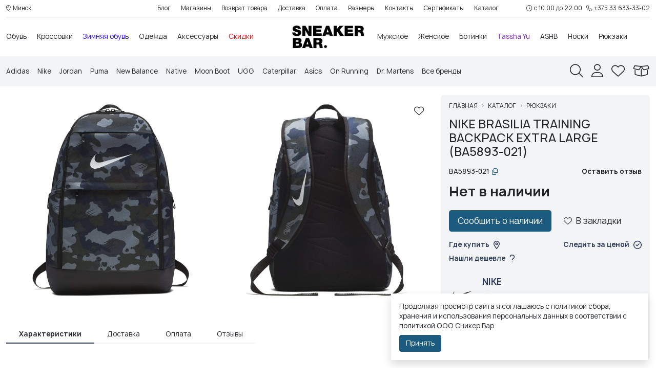

--- FILE ---
content_type: text/html; charset=utf-8
request_url: https://sneakers.by/katalog/ryukzak/nike-brasilia-training-backpack-extra-large-ba5893-021
body_size: 14565
content:
<!DOCTYPE html>
<!--[if IE]><![endif]-->
<!--[if IE 8 ]><html dir="ltr" lang="ru" class="ie8"><![endif]-->
<!--[if IE 9 ]><html dir="ltr" lang="ru" class="ie9"><![endif]-->
<!--[if (gt IE 9)|!(IE)]><!-->
<html dir="ltr" lang="ru">
<!--<![endif]-->

<head>
		<meta charset="UTF-8" />
	<meta name="viewport"
		content="width=device-width, initial-scale=1, user-scalable=no, maximum-scale=1.0, minimum-scale=1.0">
	<meta http-equiv="X-UA-Compatible" content="IE=edge">
	<title>Купить Nike Brasilia Training Backpack Extra Large (BA5893-021) в Минске по разумной цене</title>
		<base href="https://sneakers.by/" />
		<meta name="description" content="Nike Brasilia Training Backpack Extra Large (BA5893-021) можно купить с доставкой на дом и в магазинах SNEAKER BAR в Минске по разумной и конкурентной цене. Бесплатная доставка, гарантия оригинальности и качества. Огромный выбор больше 1000 моделей | Рюкзаки в Минске и Беларуси" />
			<meta name="keywords" content="Sneaker Bar, Рюкзаки, Nike Brasilia Training Backpack Extra Large (BA5893-021), Nike, 11543" />
		<meta property="og:title" content="Купить Nike Brasilia Training Backpack Extra Large (BA5893-021) в Минске по разумной цене" />
	<meta property="og:type" content="website" />
	<meta property="og:url" content="https://sneakers.by/katalog/ryukzak/nike-brasilia-training-backpack-extra-large-ba5893-021" />
		<meta property="og:image" content="https://cdn.sneakers.by/medium/product/p/4/cg83ztm9an6qz414.webp" />
		<meta property="og:site_name" content="Sneaker Bar Belarus" />

	<link rel="preconnect" href="https://cdn.sneakers.by">

	<link href="catalog/view/theme/sneakers/font/stylesheet.css?v=1768412142" type="text/css" rel="stylesheet">
	<link href="catalog/view/theme/sneakers/libs/bootstrap/css/bootstrap.min.css?v=1768412142" type="text/css"
		rel="stylesheet">
	<link href="catalog/view/theme/sneakers/libs/fontawesome/css/all.min.css?v=1768412142" type="text/css"
		rel="stylesheet">
	
	<meta name="theme-color" content="#ffffff">

		<link href="catalog/view/theme/sneakers/libs/swiper/swiper-bundle.min.css?v=1768412142" type="text/css" rel="stylesheet" media="screen" />
		<link href="catalog/view/theme/sneakers/css/product.css?v=1768412142" type="text/css" rel="stylesheet" media="screen" />
		<link href="catalog/view/theme/sneakers/libs/lg/css/lightgallery-bundle.min.css?v=1768412142" type="text/css" rel="stylesheet" media="screen" />
		<link href="catalog/view/theme/sneakers/libs/froala/editor.css?v=1768412142" type="text/css" rel="stylesheet" media="screen" />
	
	<link href="catalog/view/theme/sneakers/css/style.css?v=1768412142" type="text/css" rel="stylesheet">

	<script>
		var customer_id = 0;
		var customer_custom_field = [];
	</script>
	<script src="catalog/view/theme/sneakers/libs/jquery-3.6.3.min.js"></script>
			<link href="https://sneakers.by/katalog/ryukzak/nike-brasilia-training-backpack-extra-large-ba5893-021" rel="canonical"   />
		<link href="https://sneakers.by/image/favicon/128x128.png" rel="icon" sizes="128x128" type="image/png" />
		<link href="https://sneakers.by/image/favicon/256x256.png" rel="icon" sizes="256x256" type="image/png" />
		<link href="https://sneakers.by/image/favicon/32x32.png" rel="icon" sizes="32x32" type="image/png" />
		<link href="https://sneakers.by/image/favicon/512x512.png" rel="icon" sizes="512x512" type="image/png" />
		<link href="https://sneakers.by/image/favicon/64x64.png" rel="icon" sizes="64x64" type="image/png" />
		<link href="https://sneakers.by/image/favicon/96x96.png" rel="icon" sizes="96x96" type="image/png" />
		<link href="https://sneakers.by/image/favicon/favicon.ico" rel="icon" sizes="48x48" type="image/x-icon" />
				<!-- START Verbox START -->
	<!-- Begin Verbox {literal} -->
<script>
    (function(){(function c(d,w,m,i) {
        window.supportAPIMethod = m;
        var s = d.createElement('script');
        s.id = 'supportScript'; 
        var id = '319b1184150aea6539015727f5ccc297';
        s.src = (!i ? 'https://admin.verbox.ru/support/support.js' : 'https://static.site-chat.me/support/support.int.js') + '?h=' + id;
        s.onerror = i ? undefined : function(){c(d,w,m,true)};
        w[m] = w[m] ? w[m] : function(){(w[m].q = w[m].q ? w[m].q : []).push(arguments);};
        (d.head ? d.head : d.body).appendChild(s);
    })(document,window,'Verbox')})();
</script>
<!-- {/literal} End Verbox -->
	<!-- END Verbox END -->
		<!-- START Google Tag Manager START -->
	<script>(function(w,d,s,l,i){w[l]=w[l]||[];w[l].push({'gtm.start':
new Date().getTime(),event:'gtm.js'});var f=d.getElementsByTagName(s)[0],
j=d.createElement(s),dl=l!='dataLayer'?'&l='+l:'';j.async=true;j.src=
'https://www.googletagmanager.com/gtm.js?id='+i+dl;f.parentNode.insertBefore(j,f);
})(window,document,'script','dataLayer','GTM-WMXHXRW');</script>
	<!-- END Google Tag Manager END -->
		<!-- START Yandex.Metrika counter START -->
	<script type="text/javascript">     (function(m,e,t,r,i,k,a){         m[i]=m[i]||function(){(m[i].a=m[i].a||[]).push(arguments)};         m[i].l=1*new Date();         for (var j = 0; j < document.scripts.length; j++) {if (document.scripts[j].src === r) { return; }}         k=e.createElement(t),a=e.getElementsByTagName(t)[0],k.async=1,k.src=r,a.parentNode.insertBefore(k,a)     })(window, document,'script','https://mc.yandex.ru/metrika/tag.js', 'ym');      ym(30877206, 'init', {webvisor:true, clickmap:true, ecommerce:"dataLayer", accurateTrackBounce:true, trackLinks:true}); </script> <noscript><div><img src="https://mc.yandex.ru/watch/30877206" style="position:absolute; left:-9999px;" alt="" /></div></noscript>
	<!-- END Yandex.Metrika counter END -->
		<!-- START Подтверждение для разработчика START -->
	<meta name="google-site-verification" content="N-FD1iMDHEP4iGIlmywy7wT5VN27SAtTOQ9728dhTAw" />
<meta name="yandex-verification" content="20277d25a3405154" />
	<!-- END Подтверждение для разработчика END -->
		<!-- START SEO Cropas START -->
	<meta name="google-site-verification" content="yWECGK8Foo72auLbIHBTGlVlG6tNV1S1pEYNA5dHztM" />
	<!-- END SEO Cropas END -->
		<!-- START  START -->
	<meta name="yandex-verification" content="053d01e134effd75" />
	<!-- END  END -->
			
</head>

<body class="route-1-product route-2-product">
			<!-- START  Google Tag Manager (noscript) START -->
	<noscript><iframe src="https://www.googletagmanager.com/ns.html?id=GTM-WMXHXRW"
height="0" width="0" style="display:none;visibility:hidden"></iframe></noscript>
	<!-- END  Google Tag Manager (noscript) END -->
		<!-- START VK Реклама START -->
	<!-- Top.Mail.Ru counter -->
<script type="text/javascript">
var _tmr = window._tmr || (window._tmr = []);
_tmr.push({id: "3299053", type: "pageView", start: (new Date()).getTime(), pid: "USER_ID"});
(function (d, w, id) {
  if (d.getElementById(id)) return;
  var ts = d.createElement("script"); ts.type = "text/javascript"; ts.async = true; ts.id = id;
  ts.src = "https://top-fwz1.mail.ru/js/code.js";
  var f = function () {var s = d.getElementsByTagName("script")[0]; s.parentNode.insertBefore(ts, s);};
  if (w.opera == "[object Opera]") { d.addEventListener("DOMContentLoaded", f, false); } else { f(); }
})(document, window, "tmr-code");
</script>
<noscript><div><img src="https://top-fwz1.mail.ru/counter?id=3299053;js=na" style="position:absolute;left:-9999px;" alt="Top.Mail.Ru" /></div></noscript>
<!-- /Top.Mail.Ru counter -->

	<!-- END VK Реклама END -->
			<header>
		<div class="header-top position-relative small d-none d-lg-block">
	<div class="container-fluid">
		<div class="border-bottom py-2">
			<div class="row gx-3">
				<div class="col">
										<div class="region-selector text-hover-danger" onclick="showPopup('localisation/region/form')"><i class="fal fa-map-marker-alt me-1"></i>Минск</div>
									</div>
				<div class="col-lg-8">
					<div class="text-center header-top-menu">
												<ul class="level-1">
														<li>
																<a class="text-nowrap" href="blog">Блог</a>
																							</li>
														<li>
																<a class="text-nowrap" href="magaziny">Магазины</a>
																								<ul class="level-2 shadow shadow-sm">
																		<li>
																		<a href="magaziny#shop-sneaker-bar-galleria">SB Galleria Minsk</a>
																		</li>
																		<li>
																		<a href="magaziny#shop-sneaker-bar-green-city">SB Green City</a>
																		</li>
																		<li>
																		<a href="magaziny#shop-sneaker-bar-triniti">SB Тринити</a>
																		</li>
																		<li>
																		<a href="magaziny#shop-sneaker-bar-kirova">SB Кирова 39</a>
																		</li>
																	</ul>
															</li>
														<li>
																<a class="text-nowrap" href="vozvrat-krossovok">Возврат товара</a>
																							</li>
														<li>
																<a class="text-nowrap" href="dostavka-krossovok">Доставка</a>
																							</li>
														<li>
																<a class="text-nowrap" href="oplata">Оплата</a>
																							</li>
														<li>
																<a class="text-nowrap" href="razmery-krossovok-sneakersby">Размеры</a>
																							</li>
														<li>
																<a class="text-nowrap" href="#">Контакты</a>
																							</li>
														<li>
																<a class="text-nowrap" href="katalog/podarochnye-karty">Сертификаты</a>
																							</li>
														<li>
																<a class="text-nowrap" href="katalog">Каталог</a>
																							</li>
													</ul>
						
											</div>
				</div>
				<div class="col">
					<div class="text-lg-end">
						<div class="row gx-2 align-items-center justify-content-end flex-nowrap">
														<div class="col-auto"><div class="top-secondary-content"><i class="fal fa-clock me-1"></i>с 10.00 до 22.00</div></div>
																					<div class="col-auto"><div class="top-secondary-content"><a href="tel:+375336333302"><i class="fal fa-phone me-1"></i>+375 33 633-33-02</a></div></div>
													</div>
					</div>
				</div>
			</div>
		</div>
	</div>
</div>
		<div class="header-middle " data-brand-link="https&#x3A;&#x2F;&#x2F;sneakers.by&#x2F;brands">
	<div class="container-fluid">
		
		<div class="row gx-3 align-items-center header-middle-row flex-nowrap">
			<div class="col-auto d-lg-none">
				<div class="mobile-menu-handle me-3 d-flex align-items-center"><i class="fal fa-bars fa-2x"></i></div>
			</div>
						
			<div class="col d-none d-lg-inline-block ">
								<ul class="main-menu main-menu-left">
									<li>
						<a  href="katalog/obuv-belarus" class="level-1-link text-center lh-1">Обувь</a>
												
						<ul class="main-menu-level-2 d-none main-menu-level-2-left">
														<li><a class="level-2-link" href="katalog/obuv-belarus/kupit-krossovki-v-belarusi">Кроссовки</a>
															
								<div class="menu-level-3-wrapper ">
									
									<div class="row gx-3 flex-nowrap">
																														<div class="col-12 col-lg">
											<ul class="main-menu-level-3">
																								
												<li><a class="level-3-link" href="katalog/obuv-belarus/kupit-krossovki-v-belarusi/muzhskie-krossovki">Мужские</a></li>
																								
												<li><a class="level-3-link" href="katalog/obuv-belarus/kupit-krossovki-v-belarusi/zhenskie-krossovki">Женские</a></li>
																								
												<li><a class="level-3-link" href="katalog/obuv-belarus/kupit-krossovki-v-belarusi/krossovki-dlya-basketbola">Баскетбольные</a></li>
																								
												<li><a class="level-3-link" href="katalog/obuv-belarus/kupit-krossovki-v-belarusi/begovye-krossovki">Беговые</a></li>
																								
												<li><a class="level-3-link" href="katalog/obuv-belarus/kupit-krossovki-v-belarusi/belye-krossovki">Белые</a></li>
																								
												<li><a class="level-3-link" href="katalog/obuv-belarus/kupit-krossovki-v-belarusi/chernye-krossovki">Черные</a></li>
																							</ul>
										</div>
																																							</div>
									
									
									
									
								</div>
															</li>
														<li><a class="level-2-link" href="katalog/obuv-belarus/kedi">Кеды</a>
															</li>
														<li><a class="level-2-link" href="katalog/obuv-belarus/kupit-zimnie-krossovki">Зимняя обувь</a>
															</li>
														<li><a class="level-2-link" href="katalog/obuv-belarus/botinki">Ботинки</a>
															</li>
														<li><a class="level-2-link" href="katalog/obuv-belarus/lofery">Лоферы</a>
															</li>
														<li><a class="level-2-link" href="katalog/obuv-belarus/sandali">Cандали</a>
															</li>
														<li><a class="level-2-link" href="katalog/obuv-belarus/kupit-slantsy-belarus">Шлепанцы</a>
															</li>
													</ul>
											</li>
									<li>
						<a  href="katalog/obuv-belarus/kupit-krossovki-v-belarusi" class="level-1-link text-center lh-1">Кроссовки</a>
												
						<ul class="main-menu-level-2 d-none main-menu-level-2-left">
														<li><a class="level-2-link" href="katalog/obuv-belarus/kupit-krossovki-v-belarusi/muzhskie-krossovki">Мужские</a>
															
								<div class="menu-level-3-wrapper ">
									
									<div class="row gx-3 flex-nowrap">
																														<div class="col-12 col-lg">
											<ul class="main-menu-level-3">
																								
												<li><a class="level-3-link" href="katalog/obuv-belarus/kupit-krossovki-v-belarusi/krossovki-puma-muzhskie">Puma мужские</a></li>
																								
												<li><a class="level-3-link" href="katalog/obuv-belarus/kupit-krossovki-v-belarusi/krossovki-adidas-muzhskie">Adidas Мужские</a></li>
																								
												<li><a class="level-3-link" href="katalog/obuv-belarus/kupit-krossovki-v-belarusi/krossovki-nike-muzhskie">Nike Мужские</a></li>
																								
												<li><a class="level-3-link" href="katalog/obuv-belarus/kupit-krossovki-v-belarusi/krossovki-new-balance-muzhskie">New Balance мужские</a></li>
																								
												<li><a class="level-3-link" href="katalog/obuv-belarus/kupit-krossovki-v-belarusi/krossovki-reebook-dlya-muzhchin">Reebok мужские</a></li>
																								
												<li><a class="level-3-link" href="katalog/obuv-belarus/kupit-krossovki-v-belarusi/converse-dlya-muzhchin">Converse мужские</a></li>
																								
												<li><a class="level-3-link" href="katalog/obuv-belarus/kupit-krossovki-v-belarusi/muzhskie-basketbolnye-krossovki">Баскетбольные мужские</a></li>
																								
												<li><a class="level-3-link" href="katalog/obuv-belarus/kupit-krossovki-v-belarusi/begovye-muzhskie">Беговые мужские</a></li>
																								
												<li><a class="level-3-link" href="katalog/obuv-belarus/kupit-krossovki-v-belarusi/myzhskie-krossovki-so-skidkoi">Со скидкой мужские</a></li>
																								
												<li><a class="level-3-link" href="katalog/obuv-belarus/kupit-krossovki-v-belarusi/muzhchiny/chernyy">Черные мужские</a></li>
																							</ul>
										</div>
																																							</div>
									
									
									
									
								</div>
															</li>
														<li><a class="level-2-link" href="katalog/obuv-belarus/kupit-krossovki-v-belarusi/zhenskie-krossovki">Женские</a>
															
								<div class="menu-level-3-wrapper ">
									
									<div class="row gx-3 flex-nowrap">
																														<div class="col-12 col-lg">
											<ul class="main-menu-level-3">
																								
												<li><a class="level-3-link" href="katalog/obuv-belarus/kupit-krossovki-v-belarusi/zhenskie-krossovki-puma">Puma женские</a></li>
																								
												<li><a class="level-3-link" href="katalog/obuv-belarus/kupit-krossovki-v-belarusi/krossovki-adidas-zhenskie">Adidas женские</a></li>
																								
												<li><a class="level-3-link" href="katalog/obuv-belarus/kupit-krossovki-v-belarusi/krossovki-nike-zhenskie">Nike женские</a></li>
																								
												<li><a class="level-3-link" href="katalog/obuv-belarus/kupit-krossovki-v-belarusi/krossovki-new-balance-zhenskie">New Balance женские</a></li>
																								
												<li><a class="level-3-link" href="katalog/obuv-belarus/kupit-krossovki-v-belarusi/krossovki-converse-zhenskie">Converse женские</a></li>
																								
												<li><a class="level-3-link" href="katalog/obuv-belarus/kupit-krossovki-v-belarusi/krossovki-fila-zhenskie">Fila женские</a></li>
																								
												<li><a class="level-3-link" href="katalog/obuv-belarus/kupit-krossovki-v-belarusi/zhenskie-krossovki-dlya-bega">Беговые женские</a></li>
																								
												<li><a class="level-3-link" href="katalog/obuv-belarus/kupit-krossovki-v-belarusi/zhenschiny/chernyy">Черные женские</a></li>
																								
												<li><a class="level-3-link" href="katalog/obuv-belarus/kupit-krossovki-v-belarusi/zhenskie-krossovki-na-skidke">Со скидкой</a></li>
																							</ul>
										</div>
																																							</div>
									
									
									
									
								</div>
															</li>
														<li><a class="level-2-link" href="katalog/obuv-belarus/kupit-krossovki-v-belarusi/chernye-krossovki">Черные</a>
															</li>
														<li><a class="level-2-link" href="katalog/obuv-belarus/kupit-krossovki-v-belarusi/belye-krossovki">Белые</a>
															</li>
														<li><a class="level-2-link" href="katalog/obuv-belarus/kupit-krossovki-v-belarusi/krossovki-dlya-basketbola">Баскетбольные</a>
															</li>
														<li><a class="level-2-link" href="katalog/obuv-belarus/kupit-krossovki-v-belarusi/begovye-krossovki">Беговые</a>
															</li>
														<li><a class="level-2-link" href="katalog/obuv-belarus/kupit-krossovki-v-belarusi/kozhanye-krossovki">Кожаные</a>
															</li>
														<li><a class="level-2-link" href="katalog/obuv-belarus/kupit-krossovki-v-belarusi/zamshevye-krossovki">Замшевые</a>
															</li>
														<li><a class="level-2-link" href="katalog/obuv-belarus/kupit-krossovki-v-belarusi/vysokie-krossovki">Высокие</a>
															</li>
													</ul>
											</li>
									<li>
						<a style="color:#1e00ff" href="katalog/obuv-belarus/kupit-zimnie-krossovki" class="level-1-link text-center lh-1">Зимняя обувь</a>
											</li>
									<li>
						<a  href="katalog/odezhda" class="level-1-link text-center lh-1">Одежда</a>
												
						<ul class="main-menu-level-2 d-none main-menu-level-2-left">
														<li><a class="level-2-link" href="katalog/odezhda/tolstovki">Толстовки, худи</a>
															</li>
														<li><a class="level-2-link" href="katalog/odezhda/futbolki-majki">Футболки, майки</a>
															</li>
														<li><a class="level-2-link" href="katalog/odezhda/longslivy">Лонгсливы</a>
															</li>
														<li><a class="level-2-link" href="katalog/odezhda/brjuki-dzhinsy">Брюки, джинсы</a>
															</li>
														<li><a class="level-2-link" href="katalog/odezhda/kurtki">Куртки, ветровки</a>
															</li>
														<li><a class="level-2-link" href="katalog/odezhda/kostjumy-komplekty">Костюмы, комплекты</a>
															</li>
														<li><a class="level-2-link" href="katalog/odezhda/olimpijki">Олимпийки</a>
															</li>
														<li><a class="level-2-link" href="katalog/odezhda/platya">Платья</a>
															</li>
														<li><a class="level-2-link" href="katalog/odezhda/rubashki-belarus">Рубашки</a>
															</li>
														<li><a class="level-2-link" href="katalog/odezhda/kupit-shorty-belarus">Шорты</a>
															</li>
													</ul>
											</li>
									<li>
						<a  href="katalog/aksessuary" class="level-1-link text-center lh-1">Аксессуары</a>
												
						<ul class="main-menu-level-2 d-none main-menu-level-2-left">
														<li><a class="level-2-link" href="katalog/aksessuary/sredstva-po-uxodu-za-obuvyu">Средства для ухода</a>
															</li>
														<li><a class="level-2-link" href="katalog/aksessuary/noski">Носки</a>
															</li>
														<li><a class="level-2-link" href="katalog/aksessuary/sumki-poyasnye">Сумки на пояс</a>
															</li>
													</ul>
											</li>
									<li>
						<a style="color:#ff0000" href="katalog/pricem-sale" class="level-1-link text-center lh-1">Скидки</a>
												
						<ul class="main-menu-level-2 d-none main-menu-level-2-left">
														<li><a class="level-2-link" href="katalog/obuv-belarus/kupit-krossovki-v-belarusi/pricem-sale">Кроссовки со скидкой</a>
															</li>
														<li><a class="level-2-link" href="katalog/obuv-belarus/kedi/pricem-sale">Кеды со скидкой</a>
															</li>
														<li><a class="level-2-link" href="katalog/obuv-belarus/kupit-zimnie-krossovki/pricem-sale">Зимняя обувь со скидкой</a>
															</li>
														<li><a class="level-2-link" href="katalog/odezhda/pricem-sale">Одежда со скидками</a>
															</li>
													</ul>
											</li>
								</ul>
							</div>
			
						
			<div class="col d-none d-lg-inline-block order-lg-last">
								<ul class="main-menu main-menu-right">
									<li>
						<a  href="katalog/obuv-belarus/kupit-krossovki-v-belarusi/muzhskie-krossovki" class="level-1-link text-center lh-1">Мужское</a>
												
						<ul class="main-menu-level-2 d-none main-menu-level-2-right">
														<li><a class="level-2-link" href="katalog/obuv-belarus/kupit-krossovki-v-belarusi/muzhskie-krossovki">Кроссовки</a>
															
								<div class="menu-level-3-wrapper ">
									
									<div class="row gx-3 flex-nowrap">
																														<div class="col-12 col-lg">
											<ul class="main-menu-level-3">
																								
												<li><a class="level-3-link" href="katalog/obuv-belarus/kupit-krossovki-v-belarusi/krossovki-puma-muzhskie">Puma</a></li>
																								
												<li><a class="level-3-link" href="katalog/obuv-belarus/kupit-krossovki-v-belarusi/krossovki-adidas-muzhskie">Adidas</a></li>
																								
												<li><a class="level-3-link" href="katalog/obuv-belarus/kupit-krossovki-v-belarusi/krossovki-nike-muzhskie">Nike</a></li>
																								
												<li><a class="level-3-link" href="katalog/obuv-belarus/kupit-krossovki-v-belarusi/krossovki-new-balance-muzhskie">New Balance</a></li>
																								
												<li><a class="level-3-link" href="katalog/obuv-belarus/kupit-krossovki-v-belarusi/converse-dlya-muzhchin">Converse</a></li>
																								
												<li><a class="level-3-link" href="katalog/obuv-belarus/kupit-krossovki-v-belarusi/krossovki-reebook-dlya-muzhchin">Reebok</a></li>
																								
												<li><a class="level-3-link" href="katalog/obuv-belarus/kupit-krossovki-v-belarusi/muzhskie-krossovki">Все бренды</a></li>
																							</ul>
										</div>
																																							</div>
									
									
									
									
								</div>
															</li>
														<li><a class="level-2-link" href="katalog/obuv-belarus/kupit-zimnie-krossovki/muzhskie-zimnie-krossovki">Зимняя обувь</a>
															
								<div class="menu-level-3-wrapper ">
									
									<div class="row gx-3 flex-nowrap">
																														<div class="col-12 col-lg">
											<ul class="main-menu-level-3">
																								
												<li><a class="level-3-link" href="katalog/obuv-belarus/botinki/myzhskie-botinki">Ботинки мужские</a></li>
																								
												<li><a class="level-3-link" href="katalog/obuv-belarus/botinki/muzhskie-botinki-dr-martens">Ботинки Dr Martens</a></li>
																								
												<li><a class="level-3-link" href="katalog/obuv-belarus/kupit-zimnie-krossovki/muzhskie-zimnie-krossovki">Вся зимняя обувь</a></li>
																							</ul>
										</div>
																																							</div>
									
									
									
									
								</div>
															</li>
														<li><a class="level-2-link" href="katalog/obuv-belarus/kupit-krossovki-v-belarusi/begovye-muzhskie">Для бега мужские</a>
															</li>
														<li><a class="level-2-link" href="katalog/obuv-belarus/kupit-krossovki-v-belarusi/myzhskie-krossovki-so-skidkoi">Кроссовки со скидкой</a>
															</li>
														<li><a class="level-2-link" href="katalog/obuv-belarus/kupit-krossovki-v-belarusi/muzhskie-basketbolnye-krossovki">Баскетбольные</a>
															</li>
														<li><a class="level-2-link" href="katalog/obuv-belarus/kedi/muzhskie-kedy">Кеды мужские</a>
															</li>
														<li><a class="level-2-link" href="katalog/odezhda/tolstovki/muzhskie-hudi">Толстовки</a>
															</li>
													</ul>
											</li>
									<li>
						<a  href="katalog/obuv-belarus/kupit-krossovki-v-belarusi/zhenskie-krossovki" class="level-1-link text-center lh-1">Женское</a>
											</li>
									<li>
						<a  href="katalog/obuv-belarus/botinki" class="level-1-link text-center lh-1">Ботинки</a>
											</li>
									<li>
						<a style="color:#7521ca" href="tassha-yu" class="level-1-link text-center lh-1">Tassha Yu</a>
											</li>
									<li>
						<a  href="ashb" class="level-1-link text-center lh-1">ASHB</a>
											</li>
									<li>
						<a  href="katalog/aksessuary/noski" class="level-1-link text-center lh-1">Носки</a>
											</li>
									<li>
						<a  href="katalog/ryukzak" class="level-1-link text-center lh-1">Рюкзаки</a>
											</li>
								</ul>
							</div>
			
						
						<div class="col-auto">
				<div class="header-logo"><a href="https://sneakers.by" class="d-block py-3 text-center"><img class="logo" src="https://cdn.sneakers.by/original/logo/xgfhnjfypmq69vwo.svg" title="Sneaker Bar Belarus" alt="Sneaker Bar Belarus" /></a></div>
			</div>
						
		</div>
	</div>
</div>

		<div class="header-bottom bg-light">
			<div class="container-fluid">


				<div class="py-3">
					<div class="row align-items-center">
						<div class="col d-none d-lg-block">
														<div class="top-brands overflow-hidden">
								<div class="row gx-3 align-items-center flex-nowrap">
																		<div class="col-auto brand-item">
										<a href="adidas-brand-belarus">
																						Adidas
											</a>
									</div>
																		<div class="col-auto brand-item">
										<a href="nike-brand-belarus">
																						Nike
											</a>
									</div>
																		<div class="col-auto brand-item">
										<a href="jordan-brand-belarus">
																						Jordan
											</a>
									</div>
																		<div class="col-auto brand-item">
										<a href="puma-brand-belarus">
																						Puma
											</a>
									</div>
																		<div class="col-auto brand-item">
										<a href="new-balance">
																						New Balance
											</a>
									</div>
																		<div class="col-auto brand-item">
										<a href="native-brand-belarus">
																						Native
											</a>
									</div>
																		<div class="col-auto brand-item">
										<a href="moon-boot">
																						Moon Boot
											</a>
									</div>
																		<div class="col-auto brand-item">
										<a href="ugg-brand">
																						UGG
											</a>
									</div>
																		<div class="col-auto brand-item">
										<a href="caterpillar">
																						Caterpillar
											</a>
									</div>
																		<div class="col-auto brand-item">
										<a href="asics-brand-belarus">
																						Asics
											</a>
									</div>
																		<div class="col-auto brand-item">
										<a href="on-running">
																						On Running
											</a>
									</div>
																		<div class="col-auto brand-item">
										<a href="dr-martens-brand-belarus">
																						Dr. Martens
											</a>
									</div>
																		<div class="col-auto brand-item">
										<a href="brands">
																						Все бренды
											</a>
									</div>
																	</div>
							</div>
													</div>
						<div class="col-auto">
							<div class="top-panel">
								<div class="row gx-4 gx-md-3">
									<div class="col-auto d-none d-md-inline-block"><a class="search" href="https://sneakers.by/search">
	<i class="fal fa-search fa-2x"></i>
</a></div>
									<div class="col-auto d-none d-md-inline-block"><div class="header-icon account text-link " onclick="account.login()">
	<i class="fal fa-user fa-2x"></i>
</div>

</div>
									<div class="col-auto d-none d-md-inline-block"><span class="header-icon wishlist" onclick="wishlist.open()">
    <i class="fal fa-heart fa-2x"></i>
    <span class="counter d-none"></span>
    
</span></div>
									<div class="col-auto d-none d-md-inline-block"><a class="header-icon cart" href="https://sneakers.by/cart">
	<span class="counter d-none">0</span>
	<i class="fal fa-box-open fa-2x"></i>
	<div data-incart-product="&#x5B;&#x5D;" data-size-ids=""></div>
</a></div>
									<div class="col-auto d-md-none">
										<div class="call-info">
											<i class="fal fa-phone-alt fa-2x"></i>
										</div>
									</div>
								</div>
							</div>
						</div>
					</div>
				</div>


			</div>
		</div>


	</header>
	<div class="footer-bar d-md-none position-fixed start-0 bg-white w-100">
		<div class="row g-0 flex-nowrap">
			<div class="col">

				<div class="mobile-menu-handle footer-bar-icon">
					<i class="fal fa-bars"></i>

					<span class="footer-bar-text">Каталог</span>
				</div>


			</div>
			<div class="col">
				<div class="footer-bar-icon">
					<a class="search" href="https://sneakers.by/search">
	<i class="fal fa-search fa-2x"></i>
</a>
					<span class="footer-bar-text">Поиск</span>
				</div>
			</div>
						<div class="col">
				<div class="footer-bar-icon">
					<a class="header-icon cart" href="https://sneakers.by/cart">
	<span class="counter d-none">0</span>
	<i class="fal fa-box-open fa-2x"></i>
	<div data-incart-product="&#x5B;&#x5D;" data-size-ids=""></div>
</a>
					<span class="footer-bar-text">Корзина</span>
				</div>
			</div>
			
			<div class="col">
				<div class="footer-bar-icon">
					<span class="header-icon wishlist" onclick="wishlist.open()">
    <i class="fal fa-heart fa-2x"></i>
    <span class="counter d-none"></span>
    
</span>
					<span class="footer-bar-text">Закладки</span>
				</div>
			</div>

			<div class="col">
				<div class="footer-bar-icon">
					<div class="header-icon account text-link " onclick="account.login()">
	<i class="fal fa-user fa-2x"></i>
</div>


					<span class="footer-bar-text">Аккаунт</span>
				</div>
			</div>


		</div>
	</div>
	<main>

<div class="container-fluid mt-md-3 position-relative product-page-container" data-product-id="11543">
    <div class="row g-md-3 g-2">
        <div class="col-md-6 col-lg-7 col-xl-8 position-relative">
            <div class="d-md-none position-absolute top-0 px-0 z-3 overflow-hidden ">
                                <nav aria-label="breadcrumb" class="breadcrumb-wrapper position-relative">
  <ol class="breadcrumb hide-scroll my-2 my-lg-3">
                  <li class="breadcrumb-item">
          <a href="https://sneakers.by">Главная</a>
        </li>
                        <li class="breadcrumb-item">
          <a href="https://sneakers.by/katalog">Каталог</a>
        </li>
                        <li class="breadcrumb-item">
          <a href="https://sneakers.by/katalog/ryukzak">Рюкзаки</a>
        </li>
                                    </ol>
</nav>
                                          
<script type="application/ld+json">{"@context":"https:\/\/schema.org","@type":"BreadcrumbList","itemListElement":[{"@type":"ListItem","position":1,"name":"Главная","item":"https:\/\/sneakers.by"},{"@type":"ListItem","position":2,"name":"Каталог","item":"https:\/\/sneakers.by\/katalog"},{"@type":"ListItem","position":3,"name":"Рюкзаки","item":"https:\/\/sneakers.by\/katalog\/ryukzak"},{"@type":"ListItem","position":4,"name":"Nike Brasilia Training Backpack Extra Large (BA5893-021)"}]}</script>
                            </div>
                        <div class="mx-n3 mx-md-0 position-relative">
                <div class="d-none d-md-block position-absolute end-0 top-0 p-2 p-md-3 fs-4 z-3">
                                        <div class="product-card-icon product-card-icon-wishlist " data-wishlist-size-id="0" data-wishlist-product-id="11543" onclick="wishlist.add(11543, 0);">
                        <i class="fal fa-heart"></i>
                    </div>
                                        <div class="product-card-icon product-card-icon-wishlist d-none" data-wishlist-size-id="1313" data-wishlist-product-id="11543" onclick="wishlist.add(11543, 1313);">
                        <i class="fal fa-heart"></i>
                    </div>
                                    </div>
                <div class="swiper opacity-0" id="main-galery" style="transition-duration: 0.2s;">
                    <div class="swiper-wrapper">
                                                                        <div class="swiper-slide swiper-slide-main" data-title="Фото">
                            
                                                        <div class="image-galery mb-md-3 position-relative" data-items-count="2">
                                <div class="swiper galery-top" id="main-bmb2" data-galery="image" >
                                    <div class="swiper-pagination w-auto start-0 ps-3 pe-none"></div>
                                    <div class="swiper-wrapper">
                                                                                <div class="swiper-slide" data-count-item="0">
                                            <div class="rounded-3 overflow-hidden" style="aspect-ratio: 1 / 1">
                                                                                                <div class="image-container">
                                                    
                                                    <img class="object-fit-cover h-100 w-100 zoom-image zoomable-image" src="https://cdn.sneakers.by/large/product/p/4/cg83ztm9an6qz414.webp" data-original="https://cdn.sneakers.by/original/product/p/4/cg83ztm9an6qz414.webp" />
                                                    <div class="zoom-lens d-none d-md-block"></div>
                                                </div>
                                                                                            </div>
                                        </div>
                                                                                                                        <div class="swiper-slide" data-count-item="1">
                                            <div class="rounded-3 overflow-hidden" style="aspect-ratio: 1 / 1">
                                                                                                <div class="image-container">
                                                    
                                                    <img class="object-fit-cover h-100 w-100 zoom-image zoomable-image" src="https://cdn.sneakers.by/large/product/c/m/pzq9yh19dgq9uovc.webp" data-original="https://cdn.sneakers.by/original/product/c/m/pzq9yh19dgq9uovc.webp" />
                                                    <div class="zoom-lens d-none d-md-block"></div>
                                                </div>
                                                                                            </div>
                                        </div>
                                                                                
                                    </div>
                                    <div class="swiper-button-next"></div>
                                    <div class="swiper-button-prev"></div>

                                </div>

                                
                            </div>


                        </div>
                                            </div>
                    
                </div>
                <div class="d-none">
                    <div class="lg" id="mainlightgallery">
                                                                                                <div data-src="https://cdn.sneakers.by/original/product/p/4/cg83ztm9an6qz414.webp"></div>
                                                                                                <div data-src="https://cdn.sneakers.by/original/product/c/m/pzq9yh19dgq9uovc.webp"></div>
                                                                                            </div>
                </div>
            </div>
                        <div class="desktop-additional-content">
                <div class="additional-content">
                    <div class="tab-header-top my-2 my-md-4 bg-white">
                        <div class="row">
                            <div class="col-12" id="col-tab-product">
                                
                                <ul class="nav nav-tabs" id="tab-info-product-list" role="tablist">
                                    
                                    
                                    
                                                                                                                                               
                                    
                                    
                                  
                                                                                                            
                                                                                                            
                                     
                                    
                                                                                                            

                                                                        
                                    <li class="nav-item" role="presentation">
                                        <button class="btn active" id="attribute-tab" data-bs-toggle="tab" data-bs-target="#attribute" type="button" role="tab" aria-controls="attribute" aria-selected="true">Характеристики</button>
                                    </li>
                                                                        
                                    <li class="nav-item" role="presentation">
                                        <button class="btn " id="delivery-tab" data-bs-toggle="tab" data-bs-target="#delivery" type="button" role="tab" aria-controls="delivery" aria-selected="false">Доставка</button>
                                    </li>
                                                                        
                                    <li class="nav-item" role="presentation">
                                        <button class="btn " id="payment-tab" data-bs-toggle="tab" data-bs-target="#payment" type="button" role="tab" aria-controls="payment" aria-selected="false">Оплата</button>
                                    </li>
                                                                        
                                    <li class="nav-item" role="presentation">
                                        <button class="btn " id="review-tab" data-bs-toggle="tab" data-bs-target="#review" type="button" role="tab" aria-controls="review" aria-selected="false">Отзывы</button>
                                    </li>
                                                                        
                                </ul>
                            </div>

                        </div>
                    </div>
                    <div class="overflow-hidden">
                        <div class="row py-4 g-5 justify-content-center">

                            <div class="col-12">
                                
                                <div class="tab-content w-100 scroller-tab" data-nav-panel="#tab-info-product-list" id="tab-info-product">
                                                                        <div class="tab-pane fade show active" id="attribute" role="tabpanel" aria-labelledby="attribute-tab">
                                        <div class="row g-3 align-items-center">
                                             <div class="col"><div class="h4 mb-0 attribute-tab-title">Подробно</div></div>                                                                                        <div class="col-12"><div class="description">
<div class="row g-4">
            <div class="col-6 col-md-3">
        <div class="name small opacity-50">Пол</div>
                <a href="https://sneakers.by/katalog/ryukzak/edinyy" class="text-reset text-hover-danger fw-medium">
                        <div>Единый</div>
                          </a>   
            </div>
                <div class="col-6 col-md-3">
        <div class="name small opacity-50">Бренд</div>
                <a href="https://sneakers.by/katalog/ryukzak/ryukzaki-nike" class="text-reset text-hover-danger fw-medium">
                        <div>Nike</div>
                          </a>   
            </div>
                <div class="col-6 col-md-3">
        <div class="name small opacity-50">Подкатегория</div>
                        <div>Рюкзаки</div>
                     </div>
                <div class="col-6 col-md-3">
        <div class="name small opacity-50">Страна происхождения</div>
                        <div>Индонезия</div>
                     </div>
        </div>
</div></div>                                        </div>
                                        
                                        
                                    </div>
                                                                        <div class="tab-pane fade " id="delivery" role="tabpanel" aria-labelledby="delivery-tab">
                                        <div class="row g-3 align-items-center">
                                             <div class="col"><div class="h4 mb-0 delivery-tab-title">Доставка</div></div>                                                                                        <div class="col-12"><div class="description"><p><b>Доставка&nbsp;</b><b>по&nbsp;</b><b>Беларуси</b> осуществляется курьерской службой «Белпочта». Курьер доставляет товар прямо на дом с предварительным согласованием удобного интервала доставки. При невозможности вручения по адресу — по просьбе покупателя заказ может быть перенаправлен в ближайшее отделение почты, где его можно будет забрать в течение 10 дней. Стоимость доставки составляет 15 BYN. Срок доставки — от 1 до 3 рабочих дней. Доставка осуществляется только в будние дни, без выходных и праздничных дней. Примерка <b>не входит</b> в услугу доставки.<br><br><b>Доставка по&nbsp;</b><b>Минску</b> осуществляется курьером нашей компании. Перед доставкой мы заранее связываемся с покупателем для согласования удобного временного интервала. Стоимость доставки составляет 15 BYN. В стоимость включена доставка 3 пар, каждая последующая пара +5 BYN к стоимости доставки. При оформлении заказа клиент может выбрать дату доставки, но не позднее 5 дней с момента оформления. Доставка осуществляется только в будние дни. Примерка <b>входит</b> в услугу доставки, на неё предоставляется 10–15 минут.<br><br><b>Международная доставка</b> осуществляется через курьерские службы. Стоимость доставки составляет 60 BYN. Сроки и детали доставки уточняются индивидуально в зависимости от страны.</p></div></div>                                        </div>
                                        
                                        
                                    </div>
                                                                        <div class="tab-pane fade " id="payment" role="tabpanel" aria-labelledby="payment-tab">
                                        <div class="row g-3 align-items-center">
                                             <div class="col"><div class="h4 mb-0 payment-tab-title">Оплата</div></div>                                                                                        <div class="col-12"><div class="description"><p>Оплата за товары на сайте осуществляется:</p><ol><li>Наличными</li><li>Картой Visa, MasterCard</li><li>ЕРИП</li><li>Банковский перевод (по реквизитам расчетного счета)</li></ol><p>Товары со статусом "Есть в наличии" отправляются без предоплаты, с оплатой при получении, кроме случаев доставки "до магазина", в котором товар недоступен (в этом случае необходима предоплата 15 BYN).</p><p>Подробная инструкция об оплате будет выслана на имейл после оформления заказа и выбора соответствующего варианта оплаты.</p></div></div>                                        </div>
                                        
                                        
                                    </div>
                                                                        <div class="tab-pane fade " id="review" role="tabpanel" aria-labelledby="review-tab">
                                        <div class="row g-3 align-items-center">
                                             <div class="col"><div class="h4 mb-0 review-tab-title">Отзывы</div></div>                                                                                        <div class="col-12"><div class="description"><div class="row gx-2 align-items-center">
    <div class="col-auto">
        <div class="rating-star" style="--rating: 0">
                        <div class="r-rating-star">
                                <i class="fal fa-star fa-2x"></i>
                                <i class="fal fa-star fa-2x"></i>
                                <i class="fal fa-star fa-2x"></i>
                                <i class="fal fa-star fa-2x"></i>
                                <i class="fal fa-star fa-2x"></i>
                            </div>
                        <div class="ps-rating-star">
                                <i class="fal fa-star fa-2x"></i>
                                <i class="fal fa-star fa-2x"></i>
                                <i class="fal fa-star fa-2x"></i>
                                <i class="fal fa-star fa-2x"></i>
                                <i class="fal fa-star fa-2x"></i>
                            </div>
            

        </div>
    </div>
    <div class="col-auto">
        <div class="rating-count fs-5 fw-medium">0.0</div>
    </div>
        <div class="col-auto"><span class="opacity-50">Нет отзывов</span></div>
    </div>
<div class="review-text-form mt-3">
        <p>Оставьте свой отзыв первым о <b>Nike Brasilia Training Backpack Extra Large (BA5893-021)</b></p>
    <p>Пожалуйста, поделитесь впечатлением от использования. Ведь значительно
        проще определиться с
        выбором, когда уже есть отзывы тех, кто опробовал товар в действии.</p>
        <button type="button" onclick="AddReview(11543)" class="btn btn-outline-primary btn-lg"><i class="fal fa-pen me-2"></i>
        Оставить
        отзыв</button></div>
<div id="reviews">

    
</div>
</div></div>                                        </div>
                                        
                                        
                                    </div>
                                                                        
                                </div>
                            </div>
                        </div>
                    </div>
                </div>
            </div>
        </div>
        <div class="col-md-6 col-lg-5 col-xl-4">
            <div class="product-info bg-md-light p-md-3 rounded-3">
                <div class="d-none d-md-block small mt-lg-n3">
                                    <nav aria-label="breadcrumb" class="breadcrumb-wrapper position-relative">
  <ol class="breadcrumb hide-scroll my-2 my-lg-3">
                  <li class="breadcrumb-item">
          <a href="https://sneakers.by">Главная</a>
        </li>
                        <li class="breadcrumb-item">
          <a href="https://sneakers.by/katalog">Каталог</a>
        </li>
                        <li class="breadcrumb-item">
          <a href="https://sneakers.by/katalog/ryukzak">Рюкзаки</a>
        </li>
                                    </ol>
</nav>
                                          
<script type="application/ld+json">{"@context":"https:\/\/schema.org","@type":"BreadcrumbList","itemListElement":[{"@type":"ListItem","position":1,"name":"Главная","item":"https:\/\/sneakers.by"},{"@type":"ListItem","position":2,"name":"Каталог","item":"https:\/\/sneakers.by\/katalog"},{"@type":"ListItem","position":3,"name":"Рюкзаки","item":"https:\/\/sneakers.by\/katalog\/ryukzak"},{"@type":"ListItem","position":4,"name":"Nike Brasilia Training Backpack Extra Large (BA5893-021)"}]}</script>
                
                </div>
                <h1 class="h3 my-md-3 mb-2 mt-3 text-uppercase">Nike Brasilia Training Backpack Extra Large (BA5893-021)                 </h1>
                <div>
                    <div class="row gx-3 flex-nowrap justify-content-between">
                        <div class="col-auto">
                            <span class="fw-medium product-sku copy">BA5893-021</span>
                        </div>
                                                                        <div class="col-auto" onclick="AddReview(11543)">
                            <span class="fw-bold">Оставить отзыв</span>
                        </div>
                                            </div>
                </div>
                
                                <div class="price-block-col my-3 ">
                    
                                                                                                    <div class="row g-3 justify-content-between">
                        <div class="col-auto">
                            <div class="d-flex align-items-end lh-1 flex-wrap">
                                <div class="price-block fs-2 fw-bold" id="product-price">Нет в наличии</div>
                                                            </div>
                        </div>
                    </div>
                                    </div> 
                                
                               
                <div class="size-block-col mt-3 mt-lg-4 size-only-ns" data-nosize-id="1313">
                    
                    <div class="row gx-2 align-items-end justify-content-between d-none">
                        <div class="col-auto">
                            <div class="d-lg-flex align-items-center">
                                <span class="selector-title d-none d-lg-inline-block">Выберите размер</span>
                                <ul class="nav nav-tabs justify-content-center ms-lg-2 mt-0" id="Tabsize" role="tablist">
                                                                                                            <li class="nav-item" role="presentation">
                                        <button class="btn btn-sm p-0 me-2 border-0 fs-6 active" id="size-tab-eur-btn" data-bs-toggle="tab" data-bs-target="#size-tab-eur" type="button" role="tab" aria-controls="size-tab-eur" aria-selected="true">EUR</button>
                                    </li>
                                                                        
                                </ul>
                            </div>
                        </div>
                        <div class="col-auto">
                            <a href="#" class="setka-table-modal" onclick="ShowSetka(this);return false;">Размерная сетка<i class="fal fa-ruler ms-2"></i></a>
                        </div>
                    </div>
                    
                    <div class="size-selector mt-2 d-none">


                        <div class="tab-content" id="myTabContentSize">

                                                        
                            <div class="tab-pane fade show active" id="size-tab-eur" role="tabpanel" aria-labelledby="size-tab-eur-tab">
                                <div class="row g-1 size-row">
                                    
                                                                                                                                                <div class="col-auto select-size-width">
                                        <button type="button" data-size-name="EUR" data-quantity="0" data-price="" data-price-format="&#x20;&#x20;&#x20;&#x20;&#x20;&#x20;&#x20;&#x20;&#x20;&#x20;&#x20;&#x20;&#x20;&#x20;&#x20;&#x20;&#x20;&#x20;&#x20;&#x20;&lt;div&#x20;class&#x3D;&quot;row&#x20;g-3&#x20;justify-content-between&quot;&gt;&#x0A;&#x20;&#x20;&#x20;&#x20;&#x20;&#x20;&#x20;&#x20;&#x20;&#x20;&#x20;&#x20;&#x20;&#x20;&#x20;&#x20;&#x20;&#x20;&#x20;&#x20;&#x20;&#x20;&#x20;&#x20;&lt;div&#x20;class&#x3D;&quot;col-auto&quot;&gt;&#x0A;&#x20;&#x20;&#x20;&#x20;&#x20;&#x20;&#x20;&#x20;&#x20;&#x20;&#x20;&#x20;&#x20;&#x20;&#x20;&#x20;&#x20;&#x20;&#x20;&#x20;&#x20;&#x20;&#x20;&#x20;&#x20;&#x20;&#x20;&#x20;&lt;div&#x20;class&#x3D;&quot;d-flex&#x20;align-items-end&#x20;lh-1&#x20;flex-wrap&quot;&gt;&#x0A;&#x20;&#x20;&#x20;&#x20;&#x20;&#x20;&#x20;&#x20;&#x20;&#x20;&#x20;&#x20;&#x20;&#x20;&#x20;&#x20;&#x20;&#x20;&#x20;&#x20;&#x20;&#x20;&#x20;&#x20;&#x20;&#x20;&#x20;&#x20;&#x20;&#x20;&#x20;&#x20;&lt;div&#x20;class&#x3D;&quot;price-block&#x20;fs-2&#x20;fw-bold&quot;&#x20;id&#x3D;&quot;product-price&quot;&gt;&#x041D;&#x0435;&#x0442;&#x20;&#x0432;&#x20;&#x043D;&#x0430;&#x043B;&#x0438;&#x0447;&#x0438;&#x0438;&lt;&#x2F;div&gt;&#x0A;&#x20;&#x20;&#x20;&#x20;&#x20;&#x20;&#x20;&#x20;&#x20;&#x20;&#x20;&#x20;&#x20;&#x20;&#x20;&#x20;&#x20;&#x20;&#x20;&#x20;&#x20;&#x20;&#x20;&#x20;&#x20;&#x20;&#x20;&#x20;&#x20;&#x20;&#x20;&#x20;&#x20;&#x20;&#x20;&#x20;&#x20;&#x20;&#x20;&#x20;&#x20;&#x20;&#x20;&#x20;&#x20;&#x20;&#x20;&#x20;&#x20;&#x20;&#x20;&#x20;&#x20;&#x20;&#x20;&#x20;&#x20;&#x20;&#x20;&#x20;&lt;&#x2F;div&gt;&#x0A;&#x20;&#x20;&#x20;&#x20;&#x20;&#x20;&#x20;&#x20;&#x20;&#x20;&#x20;&#x20;&#x20;&#x20;&#x20;&#x20;&#x20;&#x20;&#x20;&#x20;&#x20;&#x20;&#x20;&#x20;&lt;&#x2F;div&gt;&#x0A;&#x20;&#x20;&#x20;&#x20;&#x20;&#x20;&#x20;&#x20;&#x20;&#x20;&#x20;&#x20;&#x20;&#x20;&#x20;&#x20;&#x20;&#x20;&#x20;&#x20;&lt;&#x2F;div&gt;&#x0A;&#x20;&#x20;&#x20;&#x20;&#x20;&#x20;&#x20;&#x20;&#x20;&#x20;&#x20;&#x20;&#x20;&#x20;&#x20;&#x20;&#x20;&#x20;&#x20;&#x20;" onclick="cart.select(this);" data-size-id="1313" data-product-id="11543" class="btn btn-secondary px-1 py-0 fs-5 border-2 border-secondary w-100 rounded-2 opacity-25 ">
                                            <span class="size-name d-block fw-bold">NS</span>
                                        </button>
                                    </div>
                                                                    </div>
                            </div>
                                                                                </div>

                        <div class="show-full" onclick="$(this).parent().addClass('fullmode');$(this).remove()"><i class="fa fw-bold fa-angle-down"></i></div>
                    </div>
                    <div class="d-none no-qty-alert text-danger fw-medium mt-1">Осталось всего 1 шт, рекомендуем не откладывать покупку!</div>
                    <div class="multibutton mt-2">
                        <div class="row g-2">
                            <div class="col-auto d-md-none">
                                <div id="select-size-mobile">
                                    <div class="fs-5 fw-bold">Размер<br>не выбран</div>
                                </div>
                            </div>
                            <div class="col-auto">
                                <div class="row gx-2 flex-nowrap align-items-center">
                                    <div class="col-auto d-md-none" id="where_to_buy_col">
                                        <div class="fs-3 me-2" onclick="additional_func('where_to_buy')">
                                            <i class="fal fa-store"></i>
                                        </div>
                                    </div>
                                    <div class="col-auto order-md-last">
                                                                                <div class="fs-3 fs-md-5 pointer ms-md-3 button-add-wishlist " data-wishlist-size-id="0" data-wishlist-product-id="11543" data-in-wishlist-text="В закладки" onclick="wishlist.add(11543, 0)"><i class="fal fa-heart me-2"></i><span class="d-none d-md-inline"><span class="text-in-wishlist">Убрать из закладок</span><span class="text-out-wishlist">В закладки</span></div>
                                                                                <div class="fs-3 fs-md-5 pointer ms-md-3 button-add-wishlist d-none" data-wishlist-size-id="1313" data-wishlist-product-id="11543" data-in-wishlist-text="В закладки" onclick="wishlist.add(11543, 1313)"><i class="fal fa-heart me-2"></i><span class="d-none d-md-inline"><span class="text-in-wishlist">Убрать из закладок</span><span class="text-out-wishlist">В закладки</span></div>
                                        
                                    </div>

                                    <div class="col-auto ">

                                        <button type="button" id="multibutton" onclick="cart.add(11543);" class="btn btn-primary btn-lg">В корзину</button>
                                    </div>
                                </div>

                            </div>


                        </div>
                    </div>
                                        <script>
                       
                        $(document).ready(function(){
                            cart.select($("[data-size-name='EUR'][data-size-id='1313'][data-product-id='11543']")[0])
                        })
                        
                    </script>
                                        <div class="row mt-1 mt-xl-2 mb-xl-3 g-2 justify-content-center justify-content-xl-between" id="morebuttonsmodal">
                        <div class="col-auto">

                            <div onclick="additional_func('where_to_buy')" class="my-1 my-xl-0 fs-5 fs-md-6 fw-bold text-dark d-flex align-items-center text-nowrap">
                                Где купить<i class="far fa-map-marker-alt ms-2 fs-4 fs-md-5"></i></div>
                        </div>
                        <div class="col-auto">

                            <div onclick="additional_func('watch_to_price')" class="my-1 my-xl-0 fs-5 fs-md-6 fw-bold text-dark d-flex align-items-center text-nowrap">
                                Следить за ценой<i class="far fa-check-circle ms-2 fs-4 fs-md-5"></i></div>
                        </div>
                        <div class="col-auto">

                            <div onclick="cart.foundcheaper(11543)" class="my-1 my-xl-0 fs-5 fs-md-6 fw-bold text-dark d-flex align-items-center text-nowrap">
                                Нашли дешевле<i class="far fa-question ms-2 fs-4 fs-md-5"></i></div>
                        </div>
                       
                    </div>

                </div>
                
                                                <div class="manufacturer-info my-3 my-xl-4">
                    <a class="text-reset" href="https://sneakers.by/nike-brand-belarus">
                        <div class="row g-3 align-items-center">
                            <div class="col-2">
                                <span class="manufacturer-logo">
                                    <img src="https://cdn.sneakers.by/original/brand/m/g/pqt2pprv4k65mbxi.svg" alt="">
                                </span>
                            </div>
                            <div class="col">
                                <div class="mb-2">
                                    <span class="manufacturer-name fs-5 text-uppercase text-dark fw-bold">
                                        Nike
                                    </span>
                                </div>
                                <div class="row gx-2">
                                    <div class="col">
                                        
		<div class="row g-3 flex-nowrap">
			
						<div class="col col-sm-4">
				<div class="counter">
					<div class="row gx-2">
						<div class="col-12">
							<div class="text-nowrap d-flex align-items-center">
								<i class="fal fa-boxes fs-5 fs-lg-4 me-2"></i>
								<div class="fs-5">5516</div>
							</div>
						</div>
						
						<div class="col-12">
							<div class="opacity-75">Всего</div>
						</div>
					</div>
				</div>
			</div>
						<div class="col col-sm-4">
				<div class="counter">
					<div class="row gx-2">
						<div class="col-12">
							<div class="text-nowrap d-flex align-items-center">
								<i class="fal fa-shopping-bag fs-5 fs-lg-4 me-2"></i>
								<div class="fs-5">7398</div>
							</div>
						</div>
						
						<div class="col-12">
							<div class="opacity-75">Продано</div>
						</div>
					</div>
				</div>
			</div>
						<div class="col col-sm-4">
				<div class="counter">
					<div class="row gx-2">
						<div class="col-12">
							<div class="text-nowrap d-flex align-items-center">
								<i class="fal fa-heart fs-5 fs-lg-4 me-2"></i>
								<div class="fs-5">2349</div>
							</div>
						</div>
						
						<div class="col-12">
							<div class="opacity-75">Избранное</div>
						</div>
					</div>
				</div>
			</div>
					</div>
		

                                    </div>
                                    <div class="col-auto">
                                        <i class="fa fa-chevron-right"></i>
                                    </div>
                                </div>
                            </div>

                        </div>
                        <div class="row g-3">
                            <div class="col-12">
                                <div class="row g-2">
        <div class="col-auto" style="order: 40"><a href="https://sneakers.by/katalog/ryukzak/ryukzaki-nike" class="btn btn-secondary btn-sm text-dark fw-medium">Nike</a></div>
        <div class="col-auto" style="order: 10"><a href="https://sneakers.by/katalog/ryukzak/edinyy/nike" class="btn btn-secondary btn-sm text-dark fw-medium">Nike Единый</a></div>
    </div>

                            </div>
                        </div>
                    </a>
                </div>
                




            </div>


        </div>
        <div class="col-12 mobile-additional-content">

        </div>
        
    </div>
</div>

<script type="application/ld+json">
{
  "@context": "https://schema.org/",
  "@type": "Product",
  "name": "Nike\u0020Brasilia\u0020Training\u0020Backpack\u0020Extra\u0020Large\u0020\u0028BA5893\u002D021\u0029",
  "image": ["https://cdn.sneakers.by/original/product/p/4/cg83ztm9an6qz414.webp"],
  "description": "",
  "sku": "BA5893\u002D021",
  "brand": {
    "@type": "Brand",
    "name": "Nike"
  },
  "offers": 
    {
    "@type": "Offer",
    "price": "0.00",
    "priceCurrency": "BYN",
    "availability": "https://schema.org/OutOfStock",
    "itemCondition": "https://schema.org/NewCondition",
    "seller": {
      "@type": "Organization",
      "name": "SNEAKER BAR"
    }
  }
  
  }
</script>

		<footer class="pt-5 mt-5" style="background-color: #e5e5e5">
			<div class="container-fluid">
				<div class="row g-4">
															<div class="col-6 col-sm-4 col-md">
						<div class="fs-6 fw-bold mb-2">Полезно</div>
						<ul class="list-unstyled">
														<li><a style="color:#000000" href="vozvrat-krossovok">Возврат товара</a></li>
														<li><a style="color:#000000" href="dostavka-krossovok">Доставка</a></li>
														<li><a style="color:#000000" href="razmery-krossovok-sneakersby">Размеры</a></li>
														<li><a style="color:#000000" href="uhod-za-obuvyu-i-garantiya">Правила ухода</a></li>
														<li><a style="color:#000000" href="oplata">Оплата</a></li>
														<li><a style="color:#000000" href="sertifikat">Подарочные сертификаты</a></li>
													</ul>
					</div>
																				<div class="col-6 col-sm-4 col-md">
						<div class="fs-6 fw-bold mb-2">Информация</div>
						<ul class="list-unstyled">
														<li><a style="color:#000000" href="account">Личный кабинет</a></li>
														<li><a style="color:#000000" href="bonus">Бонусная программа</a></li>
														<li><a style="color:#000000" href="diskontnaya-programma">Дисконтная программа</a></li>
														<li><a style="color:#000000" href="#">Контакты</a></li>
														<li><a style="color:#000000" href="">Отзывы</a></li>
														<li><a style="color:#000000" href="o-personalnyh-dannyh">О персональных данных</a></li>
													</ul>
					</div>
																				<div class="col-6 col-sm-4 col-md">
						<div class="fs-6 fw-bold mb-2">Бренды</div>
						<ul class="list-unstyled">
														<li><a style="color:#000000" href="nike-brand-belarus">Nike</a></li>
														<li><a style="color:#000000" href="adidas-brand-belarus">Adidas</a></li>
														<li><a style="color:#000000" href="puma-brand-belarus">Puma</a></li>
														<li><a style="color:#000000" href="new-balance">New Balance</a></li>
														<li><a style="color:#000000" href="jordan-brand-belarus">Jordan</a></li>
														<li><a style="color:#000000" href="on-running">On Running</a></li>
														<li><a style="color:#000000" href="hoka">Hoka</a></li>
													</ul>
					</div>
																				<div class="col-6 col-sm-4 col-md">
						<div class="fs-6 fw-bold mb-2">Категории</div>
						<ul class="list-unstyled">
														<li><a style="color:#000000" href="katalog/obuv-belarus/kupit-krossovki-v-belarusi/muzhskie-krossovki">Мужские кроссовки</a></li>
														<li><a style="color:#000000" href="katalog/obuv-belarus/kupit-krossovki-v-belarusi/zhenskie-krossovki">Женские кроссовки</a></li>
														<li><a style="color:#000000" href="katalog/obuv-belarus/kupit-zimnie-krossovki">Зимние кроссовки</a></li>
														<li><a style="color:#000000" href="katalog/obuv-belarus/kupit-krossovki-v-belarusi/begovye-krossovki">Кроссовки для бега</a></li>
														<li><a style="color:#000000" href="katalog/obuv-belarus/kupit-krossovki-v-belarusi/krossovki-dlya-basketbola">Баскетбольные кроссовки</a></li>
														<li><a style="color:#000000" href="katalog/obuv-belarus/kedi">Кеды</a></li>
													</ul>
					</div>
															
					<div class="col-12 col-md text-center text-md-start call-info-content">
						<div class="fs-6 fw-bold mb-2">Связаться с нами</div>
						<ul class="list-unstyled">
														<li class="lh-1 mb-2"><a class="fw-medium" href="tel:+375336333302" title="&#x0418;&#x043D;&#x0442;&#x0435;&#x0440;&#x043D;&#x0435;&#x0442;-&#x043C;&#x0430;&#x0433;&#x0430;&#x0437;&#x0438;&#x043D;"><i class="fal fa-phone fs-5 me-1"></i>+375 33 633 33 02</a> <span class="small text-nowrap">Интернет-магазин</span></li>
														<li class="lh-1 mb-2"><a class="fw-medium" href="tel:+375336333301" title="SB&#x20;&#x0413;&#x0430;&#x043B;&#x0435;&#x0440;&#x0435;&#x044F;&#x20;&#x041C;&#x0438;&#x043D;&#x0441;&#x043A;"><i class="fal fa-phone fs-5 me-1"></i>+375 33 633 33 01</a> <span class="small text-nowrap">SB Галерея Минск</span></li>
														<li class="lh-1 mb-2"><a class="fw-medium" href="tel:+375336333304" title="SB&#x20;&#x041A;&#x0438;&#x0440;&#x043E;&#x0432;&#x0430;&#x20;&#x0413;&#x0440;&#x043E;&#x0434;&#x043D;&#x043E;"><i class="fal fa-phone fs-5 me-1"></i>+375 33 633 33 04</a> <span class="small text-nowrap">SB Кирова Гродно</span></li>
														<li class="lh-1 mb-2"><a class="fw-medium" href="tel:+375336333307" title="SB&#x20;&#x0413;&#x0440;&#x0438;&#x043D;&#x20;&#x0421;&#x0438;&#x0442;&#x0438;&#x20;&#x041C;&#x0438;&#x043D;&#x0441;&#x043A;"><i class="fal fa-phone fs-5 me-1"></i>+375 33 633 33 07</a> <span class="small text-nowrap">SB Грин Сити Минск</span></li>
														<li class="lh-1 mb-2"><a class="fw-medium" href="tel:+375336333305" title="SB&#x20;&#x0422;&#x0440;&#x0438;&#x043D;&#x0438;&#x0442;&#x0438;&#x20;&#x0413;&#x0440;&#x043E;&#x0434;&#x043D;&#x043E;"><i class="fal fa-phone fs-5 me-1"></i>+375 33 633 33 05</a> <span class="small text-nowrap">SB Тринити Гродно</span></li>
														<li><hr></li>
							<li><a href="mailto:sneakersby@yandex.ru"><i class="fal fs-5 fa-at me-1"></i>sneakersby@yandex.ru</a></li>
							
														<li class="mt-3">
								<div class="row g-2 justify-content-center justify-content-md-start">
																		<div class="col-auto">
										<a href="https://vk.com/sneakers_belarus" target="_blank">
											<img width="32" height="32" src="https://cdn.sneakers.by/original/modules/footer/socials/pswx5txgrt34non5.svg" alt="Sneaker&#x20;Bar&#x20;&#x0432;&#x20;VK">
										</a>
									</div>
																		<div class="col-auto">
										<a href="https://instagram.com/sneakerbar_by/" target="_blank">
											<img width="32" height="32" src="https://cdn.sneakers.by/original/modules/footer/socials/nu79ku8uscdxocur.webp" alt="Sneaker&#x20;Bar&#x20;&#x0432;&#x20;Instagram">
										</a>
									</div>
																		<div class="col-auto">
										<a href="https://www.youtube.com/sneakerbar" target="_blank">
											<img width="32" height="32" src="https://cdn.sneakers.by/original/modules/footer/socials/djsemn6abh2ymake.webp" alt="Sneaker&#x20;Bar&#x20;&#x0432;&#x20;Youtube">
										</a>
									</div>
																		<div class="col-auto">
										<a href="https://www.facebook.com/sneakers.belarus/" target="_blank">
											<img width="32" height="32" src="https://cdn.sneakers.by/original/modules/footer/socials/phyy4wa60uzdhx65.webp" alt="Sneaker&#x20;Bar&#x20;&#x0432;&#x20;Facebook">
										</a>
									</div>
																		<div class="col-auto">
										<a href="https://x.com/sneakersby" target="_blank">
											<img width="32" height="32" src="https://cdn.sneakers.by/original/modules/footer/socials/efrht2gem72gzl3z.webp" alt="Sneaker&#x20;Bar&#x20;&#x0432;&#x20;X">
										</a>
									</div>
																		<div class="col-auto">
										<a href="https://t.me/sneakersby" target="_blank">
											<img width="32" height="32" src="https://cdn.sneakers.by/original/modules/footer/socials/o1e6ds2gdbe22nkz.webp" alt="Sneaker&#x20;Bar&#x20;&#x0432;&#x20;Telegram">
										</a>
									</div>
																		<div class="col-auto">
										<a href="https://www.tiktok.com/@sneaker.bar" target="_blank">
											<img width="32" height="32" src="https://cdn.sneakers.by/original/modules/footer/socials/yaegvrd76y3q3lkt.webp" alt="TikTok">
										</a>
									</div>
																	</div>
							</li>
													</ul>
					</div>
				</div>
								<div class="row mt-4 justify-content-center">
					<div class="col-lg-9 text-center small">УНП 591033400<br />
ООО Сникер Бар, г. Гродно, ул. Кирова, 39, пом.4, <br />
Cвид. о гос. регистрации 0160626 выдано Гродненским городским исполнительным комитетом 15.01.2020, интернет-магазин внесен в Торговый реестр 05.11.2024 с номером 732942<br />
Контакты для обращения покупателей (по вопросам нарушения их прав): +37533 6333302, sneakersby@yandex.ru<br />
Телефон уполномоченных по защите прав потребителей: +375 15 262-69-13 – Управление торговли и услуг Гродненского горисполкома</div>
				</div>
								<hr>
				<div class="pb-3">
					<div class="row g-3 align-items-center">
						<div class="col-md-6 order-md-last">
														<div class="row gx-3 justify-content-center justify-content-md-end">
																<div class="col-auto"><img height="30" src="https://cdn.sneakers.by/original/modules/footer/payments/lr2urol9lqr5u05p.webp" alt="Visa"></div>
																<div class="col-auto"><img height="30" src="https://cdn.sneakers.by/original/modules/footer/payments/mxr7y5rq1b1zrsvl.webp" alt="Visa&#x20;Secure"></div>
																<div class="col-auto"><img height="30" src="https://cdn.sneakers.by/original/modules/footer/payments/f75vczm08toefhhb.webp" alt="MasterCard"></div>
																<div class="col-auto"><img height="30" src="https://cdn.sneakers.by/original/modules/footer/payments/8d5ex7tg6x0doabo.webp" alt="ID&#x20;Check"></div>
																<div class="col-auto"><img height="30" src="https://cdn.sneakers.by/original/modules/footer/payments/yg1s1zzr6jzy7alw.webp" alt="&#x041C;&#x0422;&#x0411;&#x0430;&#x043D;&#x043A;"></div>
															</div>
													</div>
						<div class="col-md-6 text-center text-md-start">
							Sneaker Bar Belarus &copy; 2026<br><a class="small opacity-50" target="_blank" href="https://webdes.by/">Разработка сайтов WEBDES</a>
						</div>
						
					</div>
				</div>
			</div>
		</footer>
		</main>
		
				<link href="catalog/view/theme/sneakers/libs/plyr/plyr.css" type="text/css" rel="stylesheet" media="screen" />
				
		<script src="catalog/view/theme/sneakers/libs/bootstrap/js/bootstrap.bundle.min.js"></script>
		<script src="catalog/view/theme/sneakers/libs/inputmask/jquery.mask.min.js"></script>
		<script src="catalog/view/theme/sneakers/libs/js.cookie.min.js"></script>
				<script src="catalog/view/theme/sneakers/libs/swiper/swiper-bundle.min.js?v=1768412142"></script>
				<script src="catalog/view/theme/sneakers/js/product.js?v=1768412142"></script>
				<script src="catalog/view/theme/sneakers/libs/lg/lightgallery.min.js?v=1768412142"></script>
				<script src="catalog/view/theme/sneakers/libs/lg/plugins/video/lg-video.min.js?v=1768412142"></script>
				<script src="catalog/view/theme/sneakers/libs/lg/plugins/zoom/lg-zoom.min.js?v=1768412142"></script>
				<script src="catalog/view/theme/sneakers/libs/lg/plugins/hash/lg-hash.min.js?v=1768412142"></script>
				<script src="catalog/view/theme/sneakers/js/blog.js?v=1768412142"></script>
				<script src="catalog/view/theme/sneakers/libs/froala/editor.js?v=1768412142"></script>
				<script src="catalog/view/theme/sneakers/libs/froala/ru.js?v=1768412142"></script>
				<script src="catalog/view/theme/sneakers/libs/plyr/plyr.js?v=1768412142"></script>
				<script src="catalog/view/theme/sneakers/libs/Sortable.min.js?v=1768412142"></script>
				<script src="catalog/view/theme/sneakers/libs/sortable/jquery-sortable.js?v=1768412142"></script>
				<script src="catalog/view/theme/sneakers/js/startpopup.js?v=1768412142"></script>
				<script src="catalog/view/theme/sneakers/js/framework.js?v=1768412142"></script>
		<script src="catalog/view/theme/sneakers/js/script.js?v=1768412142"></script>
		<script src="catalog/view/theme/sneakers/js/cart.js?v=1768412142"></script>
		
		<script src="catalog/view/theme/sneakers/js/account.js?v=1768412142"></script>
						<!-- START pixel facebook START -->
		<script>
!function(f,b,e,v,n,t,s)
{if(f.fbq)return;n=f.fbq=function(){n.callMethod?
n.callMethod.apply(n,arguments):n.queue.push(arguments)};
if(!f._fbq)f._fbq=n;n.push=n;n.loaded=!0;n.version='2.0';
n.queue=[];t=b.createElement(e);t.async=!0;
t.src=v;s=b.getElementsByTagName(e)[0];
s.parentNode.insertBefore(t,s)}(window, document,'script',
'https://connect.facebook.net/en_US/fbevents.js');
fbq('init', '1014581269030912');
fbq('track', 'PageView');
</script>
		<!-- END pixel facebook END -->
								<script>
			var setting_startpopup = {"description":{"text":"<p>\u041f\u0440\u043e\u0434\u043e\u043b\u0436\u0430\u044f \u043f\u0440\u043e\u0441\u043c\u043e\u0442\u0440 \u0441\u0430\u0439\u0442\u0430 \u044f \u0441\u043e\u0433\u043b\u0430\u0448\u0430\u044e\u0441\u044c \u0441 \u043f\u043e\u043b\u0438\u0442\u0438\u043a\u043e\u0439 \u0441\u0431\u043e\u0440\u0430, \u0445\u0440\u0430\u043d\u0435\u043d\u0438\u044f \u0438 \u0438\u0441\u043f\u043e\u043b\u044c\u0437\u043e\u0432\u0430\u043d\u0438\u044f \u043f\u0435\u0440\u0441\u043e\u043d\u0430\u043b\u044c\u043d\u044b\u0445 \u0434\u0430\u043d\u043d\u044b\u0445 \u0432 \u0441\u043e\u043e\u0442\u0432\u0435\u0442\u0441\u0442\u0432\u0438\u0438 \u0441 <a href=\"https:\/\/sneakers.by\/o-personalnyh-dannyh\">\u043f\u043e\u043b\u0438\u0442\u0438\u043a\u043e\u0439<\/a> \u041e\u041e\u041e \u0421\u043d\u0438\u043a\u0435\u0440 \u0411\u0430\u0440<\/p>","button":"\u041f\u0440\u0438\u043d\u044f\u0442\u044c"},"setting":{"timeout":"30","delay":"5"}}
		</script>
		
			</body>
</html>

   


--- FILE ---
content_type: text/css
request_url: https://sneakers.by/catalog/view/theme/sneakers/css/product.css?v=1768412142
body_size: 1498
content:
.product-info {
	position: sticky;
	top: var(--bs-gutter-x);
	transition-duration: 0.2s;
	z-index: 5;
}

@media (max-width: 768px) {
	.product-info {
		display: flex;
		flex-wrap: wrap;
	}

	.product-info>* {
		width: 100%;
	}
}

.scroll-up .product-info {
	top: calc(var(--header-height) + var(--bs-gutter-x));
}

.st-info {

	border: 1px solid var(--bs-primary);
	color: var(--bs-primary);
	font-size: 10px;
	display: flex;
	align-items: center;
	justify-content: center;
	width: 12px;
	height: 12px;
	border-radius: 50%;

}

.size-selector .btn {
	position: relative;
}

.d-none.force-show {
	display: block !important;
}



@media (max-width: 575px) {
	.multibutton {
		position: fixed;
		bottom: 0;
		left: 0;
		width: 100%;
		background-color: white;
		padding: 0.5rem;
		transition-duration: 0.2s;
		border-top: var(--bs-border-width) var(--bs-border-style) var(--bs-border-color) !important;
		z-index: 3;
	}

	.multibutton>.row {
		justify-content: space-between;
		align-items: center;
	}

	.multibutton #select-size-mobile {}

	.multibutton .st-info {
		display: none;
	}

	.multibutton #select-size-mobile>* {}

	.multibutton #select-size-mobile .price {
		font-size: 22px;
		line-height: 1;
		display: block !important;
	}

	.multibutton #select-size-mobile .size-name {}

	.scroll-up .multibutton {
		bottom: var(--footer-bar-height);
	}


}

.attribute-list .value a {
	font-weight: 500;
}


.product-short-link {
	position: relative;
	overflow: hidden;
}

.product-short-link.active {}

.product-short-link.active::before {}

.product-short-link.active .check {
	position: absolute;
	right: 0;
	top: 0;
	padding: 10px;
	line-height: 1;
	z-index: 1;
}

.product-short-link.active::after {
	content: '';
	position: absolute;
	border: 3px solid var(--bs-dark);
	width: 100%;
	height: 100%;
	left: 0;
	top: 0;
}

.product-short-link.active img {
	opacity: 0.5;
}


@media (max-width: 767px) {
	.other-product-model>.row>.col {
		width: 20%;
		flex: 0 0 auto;
	}

	.model-block-col {
		order: -10;
	}


	.price-block-col {
		order: -5;
	}

	.other-product-model {
		overflow-x: hidden;
		overflow-y: hidden;
		position: relative;
		margin: 0 calc(var(--bs-gutter-x)*1.5*-1);
		padding-left: var(--bs-gutter-x);

	}

	.other-product-model .col:last-child{
		margin-right: var(--bs-gutter-x);
	}
	.other-product-model>.row {
		flex-wrap: nowrap;

	}

	.other-product-model>.row>.col {
		width: 18%;
	}

	.other-product-model>.row>.col-more-product {
		width: 18%;
		flex: 0 0 auto;
		
	}


	.other-product-model::after {
		content: '';
		position: absolute;
		right: 0;
		height: 100%;
		width: 10px;
	}

	.manufacturer-block {
		font-size: 14px;
	}

	.price-block * {
		font-size: 26px !important;
	}




}

#tab-info-product>.tab-pane {
	display: block !important;
	opacity: 1;
	margin-bottom: 1rem;
}

@media (min-width: 767px) {
	#tab-info-product>.tab-pane:not(:last-child) {
		border-bottom: 1px solid var(--bs-border-color);
		margin-bottom: 3rem;
		padding-bottom: 3rem;
	}
}

.tab-header-top {
	position: sticky;
	top: 0px;
	z-index: 2;
	transition-duration: 0.2s;
}

.scroll-up .tab-header-top {
	top: var(--header-height);
}

.size-selector {
	--height: 42px;
}

.select-size-width {
	min-width: calc(100% / 6);
	
	text-wrap: nowrap;
}
.select-size-width .btn{
	height: var(--height);
}

@media (min-width: 1200px) {
	.select-size-width {
		min-width: calc(100% / 7);
	}
	
}

@media (min-width: 1400px) {
	.select-size-width {
		min-width: calc(100% / 9);
	}
	
}

@media (max-width: 574px) {
	.size-selector {
		--height: 32px;
	}

	.size-selector:not(.fullmode) {
		max-height: calc((var(--height) + var(--bs-gutter-y)) * 3);
		overflow: hidden;
		position: relative;
	}

	.size-selector .show-full {
		font-weight: bold;
		position: absolute;
		width: 100%;
		bottom: 0;
		text-align: center;
		background: linear-gradient(0, rgba(255, 255, 255, 1) 0%, rgba(255, 255, 255, 0.1) 50%);
		padding: 8px 0 0px 0px;
		display: none;
	}

}

@media (min-width: 575px) {
	.size-selector .show-full {
		display: none;
	}
}


@media (max-width: 767px) {
	.additional-content {
		display: none;
	}
}

.slide-item-selectors {
	color: var(--bs-dark);
	z-index: 1;
	--size: 8px;
	position: absolute;
	bottom: 0.6rem !important;
	left: 50% !important;
	width: auto !important;
	transform: translateX(-50%);
	background-color: #d0d1d5;
	border-radius: calc(var(--size) * 2);
	top: auto !important;
	line-height: 1;
}

.slide-item-selectors .slide-item-selector {
	text-transform: uppercase;
	cursor: pointer;
	font-size: 8px;
	padding: calc(var(--size) / 2) calc(var(--size) / 2);
	position: relative;
	transition-duration: 0.2s;
	display: inline-block;
}

.slide-item-selectors .slide-item-selector.active {
	background-color: rgba(255, 255, 255, 0.55);
	border-radius: calc(var(--size) * 2);

	padding: calc(var(--size) / 2) calc(var(--size));
}

@media (min-width: 768px) {
	.slide-item-selectors {
		left: 0 !important;
		top: 0 !important;
		--size: 14px;
		bottom: auto !important;
		transform: none;
		margin: 1rem 0 0 1rem;
	}
}

.galery-top .plyr {
	width: 100%;
	height: 100%;
	z-index: 11 !important;
}

@media (max-width: 767px) {
	.product-page-container {
		overflow-x: clip;
	}

	.gallery-top .plyr__controls {
		display: none;
	}
}


.plyr__controls .plyr__controls__item:first-child {
	margin-right: 0 !important;
	margin-left: auto !important;
}

--- FILE ---
content_type: application/javascript; charset=utf-8
request_url: https://sneakers.by/catalog/view/theme/sneakers/js/account.js?v=1768412142
body_size: 386
content:
var callback_after_login = false;
var account = {
	login: function(callback = false){
		
		callback_after_login = callback;
		
		SendPost('common/account/form', {}, function(json){
			modal.create({
				width: 400,
				content: json['form'],
			})
		})
		
	},
	dropdown: function(elem, event){
		
		if($(window).width() >= 768){
			//$(elem).attr('data-bs-toggle', 'dropdown');
			SendPost('extension/module/account/get', {}, function(json){
				$(".dropdown-account-menu").remove();
				var $dropdown = $(json['content']);
				$dropdown.removeAttr('class').addClass('dropdown-menu dropdown-account-menu')
				
				$(elem).after($dropdown);
				

				
				$dropdown.dropdown('show');
			});
			
		} else {
			
			
		}
		
		
	},
	menu: function(elem, event){
		if($(window).width() >= 768){
			
			
			
		} else {
			event.preventDefault();
			SendPost('extension/module/account/get', {}, function(json){
				
				offcanvas.create({
					title: 'Личный кабинет',
					content: json['content'],
					position: 'start',
					width: 300,
					
				})
				
			});
			
			
		}
	}
}

--- FILE ---
content_type: application/javascript; charset=utf-8
request_url: https://sneakers.by/catalog/view/theme/sneakers/js/blog.js?v=1768412142
body_size: 2586
content:

$(document).ready(function () {
	
	var $grid = $(".article-grid");
	if ($grid.length) {
		
		$grid.masonry({
			// options
			itemSelector: '.article-card-wrap',

		});

	}

	var $grid2 = $(".article-grid-2");
	if ($grid2.length) {
		
		$grid2.masonry({
			// options
			itemSelector: '.article-card-wrap-2',

		});

		if($('#pills-related-tab').length){
			$('#pills-related-tab').on('shown.bs.tab', function (event) {

				// Ждем пока контент вкладки полностью отобразится
				setTimeout(function () {
					$grid2.masonry('reloadItems');
					$grid2.masonry('layout');
				}, 50);
			});
		}
		

	}



	$("body").on('click', '.btn-more-articles', function () {
		var $btnmore = $(this);

		if ($("a.next-page-link").length) {

			var url = $("a.next-page-link").attr('href');

			$btnmore.prop('disabled', true);
			$.get(url, {}, function (html) {
				var $content = $(html);

				var $elements = $content.find('.article-card-wrap');

				if ($elements.length) {


					$grid.append($elements)
					$grid.masonry('appended', $elements)

					$('.pagination').html($content.find('.pagination').html());

					$btnmore.removeClass('loading');
					$btnmore.prop('disabled', false);

					if (!$content.find('a.next-page-link').length) {
						$btnmore.remove();
					}
				} else {
					$btnmore.remove();
				}

			}, 'html');

		}

	})

	var $button = $('.btn-more-articles');
	if ($button.length) {
		$(window).scroll(function () {

			if ($("body").hasClass('scroll-down') && !$button.hasClass('loading')) {


				var buttonPosition = $button.offset().top;
				var scrollPosition = $(window).scrollTop();
				var windowHeight = $(window).height();

				var targetniz = scrollPosition + windowHeight;
				// Проверяем, находится ли кнопка в зоне видимости с отступом 100-200 пикселей
				if (buttonPosition < (targetniz + 300) && buttonPosition > (scrollPosition)) {

					//$button.addClass('loading');

					//console.log('ok');
					$button.click(); // Выполняем клик на кнопку
				}
			}

		});

	}



	$(".article-description img").each(function () {
		
		// Проверяем, есть ли предыдущий или следующий элемент <img>
		const hasPrevImg = $(this).prev().is('img');
		const hasNextImg = $(this).next().is('img');

		// Если нет ни предыдущего, ни следующего <img>, то оборачиваем
		if (!hasPrevImg && !hasNextImg && $(this).parents('.article-images').length == 0) {
			$(this).wrap($('<div class="background-blur-image"></div>').css('background-image', 'url("'+$(this).attr('src')+'")'));
		}
	});

	
	if($("#comment-list").length){
		article.getComments($("#comment-list").data('articleId'), $("#comment-list"));
	}

	if($(window).width() > 1024){
		$(".article-images img.article-image-original").click(function(){
			let $parent = $(this).parents('.article-images');
			let $btn = $('<button type="button" class="btn-close" aria-label="Close"></button>');
			$parent.addClass('article-images-popup');
			$('body').addClass('overflow-hidden');

			$parent.append($btn.click(function(){
				$('body').removeClass('overflow-hidden');
				$parent.removeClass('article-images-popup');
				$btn.remove();
			}))

		})
	}
	

});

var article = {
	create: function(){
		SendPost('blog/article/write', {}, function(json){

			let $mm = multimodal.create({
				title: 'Опубликовать статью',
				content: json['form'],
				'width': 600,
				'height': 'max-content',
				'position': 'bottom',
				'random': 'article-create',
				'confirmclose': true,
			})

			
		})
	},
	edit: function(article_id){
		SendPost('blog/article/write', {article_id: article_id}, function(json){

			let $mm = multimodal.create({
				title: 'Редактировать статью',
				content: json['form'],
				'width': 600,
				'height': 'max-content',
				'position': 'bottom',
				'random': 'article-create',
				'confirmclose': true,
			})

			
		})
	},
	likeAnimation: function($element){
		
	},
	commentOpenForm: function($form){
		
		//var $form = $(commentareaform);
		$form.removeClass('d-none d-sm-block');
		
		var $mm = multimodal.create({
			content: $form,
			'width': 600,
			'height': 'max-content',
			'position': 'bottom',
			'random': 'comment-modal',
		})

		$mm.on('shown.bs.offcanvas', function(){
			$mm.find('textarea').focus();
		})
		
		media.init($mm.find('.media-upload')[0]);
		$mm.find('.offcanvas-header').remove();

		
		$mm.on('hidden.bs.offcanvas', function(){
			
			//$('.article-reviews').append($form.addClass('d-none d-sm-block'))
		})

		return $mm;
	},
	like: function(article_id){
		SendPost('blog/article/like', {article_id: article_id}, function(json){
			
			$(".like-button-" + article_id).each(function(){
				$(this).attr('data-total-like', json['total']).find('.count-like').text(json['total'])

				if(json['result'] == 'remove'){
					$(this).find('i').removeClass('fas').addClass('fal');
				} else {
					$(this).find('i').removeClass('fal').addClass('fas');

					article.likeAnimation($(this));
				}
				
			})

			
		})
		
		
	},
	commentlike: function(article_comment_id){
		

		SendPost('blog/comment/like', {article_comment_id: article_comment_id}, function(json){
			
			$(".like-button-comment-" + article_comment_id).each(function(){
				$(this).attr('data-total-comment-like', json['total']).find('.count-like').text(json['total'])

				if(json['result'] == 'remove'){
					$(this).find('i').removeClass('fas').addClass('fal');
				} else {
					$(this).find('i').removeClass('fal').addClass('fas');

					article.likeAnimation($(this));
				}
				
			})
		})

		
	},
	getComments: function(article_id, $target){

		SendPost('blog/comment/list', {article_id: article_id}, function(json){
			$target.html(json['result']);
		})
		
	},
	uploadfile: function(btn){
		
		let id = $(btn).parents('.article-form-comment[data-token]').data('token');
		
		$('#media-upload-'+ id).data('buttonSelectMediaFiles').click()
	},
	comment: function(id){
		let error = false;
		const $form = $('#form-' + id);
		const $textarea = $('#comment-' + id);
		const $button = $("#submit-" + id);
		const $media = $("#media-upload-" + id);
		const data = {};
		if($form.length){
			
			$button.prop('disabled', true);
			$textarea.prop('disabled', true);
			// если нет значения или длина сообщения менее 3 символов, то не разрешать отправку
			if(!$textarea.val() || $textarea.val().length <= 3){
				ShowToast('Комментарий не должен быть пустым или быть менее 3 символов', 'danger')
				validate.add($textarea);
				error = true;
			} else {
				data.comment = $textarea.val();
				
			}
			
			data.article_id = $form.data('articleId');

			if($form.find('input[name="answer_comment_id"]').length){
				data.answer_comment_id = $form.find('input[name="answer_comment_id"]').val()
			}

			data.files = [];
			if($media.find('input[type="hidden"][name^="media"]').length){
				$media.find('input[type="hidden"][name^="media"]').each(function(){
					(data.files).push($(this).val())
				})
			}
		} else {
			error = true;
		}
		

		if(!error){
			
			SendPost('blog/comment/create', data, function(json){
				
				$media.find('.media-upload-files').html('');
				media.checkempty($media.find('.media-upload-files'));
				
				$textarea.prop('disabled', false).val('');
				$button.prop('disabled', false);

				if($("#offcanvas-comment-modal").length){
					multimodal.hide($("#offcanvas-comment-modal"))
					
				}
				ShowToast(json['result'], 'success')

				$("#comment-list").html(json['comments']);
				ScrollTop('#article-comment-' + json['article_comment_id'], 100)

			}, function(){
				$textarea.prop('disabled', false);
				$button.prop('disabled', false);
			})
		} else {
			$textarea.prop('disabled', false);
			$button.prop('disabled', false);
		}
	}
}

--- FILE ---
content_type: application/javascript; charset=utf-8
request_url: https://sneakers.by/catalog/view/theme/sneakers/js/product.js?v=1768412142
body_size: 2976
content:
var $additional_content = $(".additional-content");
$(document).ready(function () {
	additionalContent();
	$("#tab-info-product-list [data-bs-target]").click(function () {


		
		var $link = $(this);

		var $target = $($link.data('bsTarget'));

		leftScroll($link.parents('#tab-info-product-list'), $link);

		var res = $target.offset().top - $(".tab-header-top").height() - 10;
		if ($(document).scrollTop() > $target.offset().top) {
			res -= $("header").height();
		}
		$('html, body').scrollTop(res);

	

	})

	if ($(".review-image").length) {
		$(".review-image").each(function () {
			ReviewGaleryInit(this);

		})

	}
	if($(".size-selector").length){
		if ($(".size-selector").get(0).scrollHeight > ($(".size-selector").height() + 1) && $(window).width() < 575) {
			$(".size-selector .show-full").show();
		}
	}
	


	if ($("#main-galery").length) {




		var $main_galery = $("#main-galery");


		const lgEl = document.getElementById('mainlightgallery');

		lgEl.addEventListener('lgBeforeOpen', () => {

			$main_galery.find('video').each(function(){
				this.pause();
			})
			
		});
		const lg = lightGallery(lgEl, {
			plugins: [lgVideo, lgZoom, lgHash],
			download: false,
			autoplayVideoOnSlide: true,

		});


		lgEl.addEventListener('lgBeforeOpen', () => {
			// Находим мета-тег theme-color
			const themeColorMeta = document.querySelector('meta[name="theme-color"]');
			// Сохраняем текущее значение цвета, чтобы потом восстановить
			if (themeColorMeta) {
				themeColorMeta.setAttribute('data-previous-color', themeColorMeta.getAttribute('content'));
				themeColorMeta.setAttribute('content', '#000000'); // Устанавливаем чёрный цвет
			}

			$("body").addClass('overflow-hidden')

		});

		lgEl.addEventListener('lgAfterClose', () => {
			// Находим мета-тег theme-color
			const themeColorMeta = document.querySelector('meta[name="theme-color"]');
			// Восстанавливаем предыдущее значение цвета
			if (themeColorMeta && themeColorMeta.hasAttribute('data-previous-color')) {
				themeColorMeta.setAttribute('content', themeColorMeta.getAttribute('data-previous-color'));
				themeColorMeta.removeAttribute('data-previous-color');
			}

			$("body").removeClass('overflow-hidden')

		});




		if ($main_galery.find('video').length) {
			// Собираем все видео элементы в массив
			const videos = $main_galery.find('video').toArray();
			const players = [];

			videos.forEach(video => {
				const player = new Plyr(video, {
					controls: ['play-large'],
					clickToPlay: false,
					//muted: true,
					fullscreen: false,
				});

				players.push(player);

				// Добавляем обработчик события play
				video.addEventListener('play', function () {
					// Останавливаем все другие видео
					players.forEach(p => {
						if (p !== player && !p.paused) {
							p.pause();
						}
					});
				});
			});
		}

		$("#main-galery .image-galery").each(function () {
			var $galery = $(this);

			var $galery_bottom = $galery.find('.galery-bottom');
			var $galery_top = $galery.find('.galery-top');
			if ($galery_bottom.length) {

				var thumbs = new Swiper($galery_bottom[0], {
					spaceBetween: 10,
					slidesPerView: 8,
					watchSlidesProgress: true,
					navigation: {
						nextEl: $galery_bottom.find(".swiper-button-next")[0],
						prevEl: $galery_bottom.find(".swiper-button-prev")[0],
					},
				});
			} else {
				var thumbs = false;
			}


			new Swiper($galery_top[0], {
				spaceBetween: 10,
				breakpoints: {
					320: {
						slidesPerView: 1,
					},
					768: {
						slidesPerView: $galery.data('itemsCount') > 1 ? 2 : 1,
					}
				},

				nested: true,
				allowTouchMove: true,
				pagination: {
					el: $galery_top.find(".swiper-pagination")[0],
					type: "fraction",
				},
				thumbs: {
					swiper: thumbs,
					slideThumbActiveClass: 'opacity-50'
				},
				navigation: {
					nextEl: $galery_top.find(".swiper-button-next")[0],
					prevEl: $galery_top.find(".swiper-button-prev")[0],
				},

				on: {
					
					afterInit: function () {
						var elem = this;
						setTimeout(function () {
							handleVideoPlayback(elem);
						}, 100) // при инициализации

						if ($galery_top.find('.swiper-slide').first().find('video').length) {
							
						}

						$("#main-galery").removeClass('opacity-0');
					},
					slideChangeTransitionEnd: function () {
						handleVideoPlayback(this); // при завершении перехода
					},
					resize: function () {
						handleVideoPlayback(this); // при изменении размера окна
					}

				}
			});

			$galery_top.find('.swiper-slide').click(function (e) {
				// Проверяем, был ли клик по элементу .full-d или его потомку
				const isClickOnFullD = $(e.target).closest('.full-d').length > 0;
				
				if (!$(this).find('video').length || $(window).width() <= 768 || isClickOnFullD) {
					lg.openGallery($(this).data('countItem'));
				}
			});


		})

		new Swiper($main_galery[0], {

			allowTouchMove: true,
			autoHeight: true,


			pagination: {
				el: $main_galery.find(".slide-item-selectors")[0],
				clickable: true,
				bulletClass: 'slide-item-selector',
				bulletActiveClass: 'active',
				renderBullet: function (index, className) {


					return '<span class="' + className + '">' + $(this.slides[index]).data('title') + "</span>";
				},
			},
			on: {

				slideChangeTransitionEnd: function () {
					handleVideoPlayback(this); // при завершении перехода
				},
				init: function () {


				}

			}
		});






	}

})

function handleVideoPlayback(swiperInstance) {


	// Пауза для всех видео сначала
	$("#main-galery").find('video').each(function () {
		this.pause();

	});

	// Проверка условий для воспроизведения
	$("#main-galery").find('video').each(function () {
		const video = this;
		let allParentsActive = true;

		// Проверяем всех родителей с классом .swiper-slide

		$(video).parents('.swiper-slide').each(function () {
			if (!$(this).hasClass('swiper-slide-active')) {
				allParentsActive = false;
				return false; // прерываем цикл
			}
		});

		// Если все родительские слайды активны, воспроизводим видео
		if (allParentsActive) {
			//console.log('play video ', video);
			video.play().catch(e => console.log("Ошибка:", e)); // избежать ошибок autoplay
		} else {
			//(swiperInstance)
		}
	});

}
$(window).resize(function () {
	additionalContent();



})



function additionalContent() {
	if ($(window).width() > 767) {
		$(".desktop-additional-content").append($additional_content);
	} else {
		$(".mobile-additional-content").append($additional_content);
		$additional_content.show();
	}
}
function ReviewGaleryInit(galery) {

	
	const lgEl = $(galery).find('.review-image-galery')[0];

	lgEl.addEventListener('lgBeforeOpen', () => {

	});
	lightGallery(lgEl, {
		plugins: [lgVideo, lgZoom, lgHash],
		download: false,
		autoplayVideoOnSlide: true,

	});
}

function ShowSetka(elem) {
	
	if($(elem).data('sizeTable')){
		var $html = $(elem).data('sizeTable');
	} else {
		var $html = $('.tab-pane#size').clone();
	}
	$html.find('.tmpsize-tab-title').parent().remove();
	
	let params = {
		'title': $(elem).html(),
		'content': $html.html(),
		'width': 600,
		'height': 'max-content',
		'position': 'bottom',
		'id': 'setka-modal',

	}
	let $mm = multimodal.create(params);

	$mm.on('show.bs.modal', function (event) {
		
	})

	$mm.find('video').each(function () {
		PlayerInit($(this));
	})


}


function AddReview(product_id) {


	SendPost('product/review/reviewForm', { product_id: product_id }, function (json) {

		if (json['content']) {

			let params = {
				'title': json['title'],
				'content': json['content'],
				'width': 600,
				'height': 'max-content',
				'position': 'bottom',
				'id': 'review-modal',

			}
			var mm = multimodal.create(params);
		}




	})


}


function additional_func(mode){
	console.log(mode);

	switch(mode){
		case 'where_to_buy':
			$('#shop-tab').click()
		break;
		case "watch_to_price":
			

			ShowToast('Эта функция появится в скором будущем ;)')
		break;
		
	}
}

--- FILE ---
content_type: application/javascript; charset=utf-8
request_url: https://sneakers.by/catalog/view/theme/sneakers/js/framework.js?v=1768412142
body_size: 7063
content:
var multimodal = {
	'create': function (json) {
		if (!json['class']) json['class'] = [];
		json['class']['modal'] = json['class']['offcanvas'] = 'multimodal';
		if ($(window).width() > 575) {
			return modal.create(json);
		} else {
			json['width'] = 0;
			return offcanvas.create(json);

		}

	},
	'hide': function ($element) {
		
		if ($element.hasClass('modal')) {
			$element.modal('hide');
		} else if ($element.hasClass('offcanvas')) {
			$element.offcanvas('hide');
		}

	},

}
var modal = {
	'create': function (json) {

		if (!json['random']) {
			json['random'] = token(32);
		}

		var $html = $("<div>").addClass('modal fade').attr({

			'id': (!json['id'] ? ('modal-' + json['random']) : json['id']),
			'tabindex': '-1',
			'data-bs-backdrop': 'static',
			'data-bs-keyboard': 'false',
		});

		var dialog = $("<div>").addClass('modal-dialog modal-dialog-centered');
		if (json['align']) {
			if (json['align'] == 'top') {
				dialog.removeClass('modal-dialog-centered');
			}
		}
		if (json['width']) {
			//dialog.css('width', json['width']);
			dialog.css('max-width', json['width']);
		}
		var $content = $('<div>').addClass('modal-content');
		if (json['title']) {
			var $header = $('<div class="modal-header">');
			var $btnclose = $('<button type="button" class="btn-close" data-bs-dismiss="modal" aria-label="Close"></button>');
			if(typeof json['title'] === 'object'){
				$header.append(json['title']);
			} else {
				$header.append('<h5 class="modal-title" id="exampleModalLabel">' + json['title'] + '</h5>');
			}
			$header.append($btnclose);
			$content.append($header);
			
		} else {
			$content.addClass('position-relative');
			$content.append('<button type="button" style="z-index: 1" class="btn-close end-0 position-absolute top-0 p-3 me-3 mt-3" data-bs-dismiss="modal" aria-label="Close"></button>');
		}

		if(json['confirmclose']){
			$html.addClass('confirmclose');
		}
		var $body = $('<div>').addClass('modal-body');
		if (json['class']) {
			if (json['class']['modal']) {
				$html.addClass(json['class']['modal']);
			}
			if (json['class']['modal-body']) {
				$body.addClass(json['class']['modal-body']);
			}
			if (json['class']['modal-title']) {
				$content.find('.modal-title').addClass(json['class']['modal-title']);
			}

		}

		if (json['content']) {
			$body.html(json['content']);
		} else if (json['ajax']) {
			$.get(json['ajax'], function (html) {
				$body.html(json['content']);
			})
		}

		$content.append($body);
		dialog.append($content);
		$html.append(dialog);

		var $wrap = createWrap(json['random']);



		var backdrop = $("<div>").addClass('modal-backdrop fade');


		$wrap.append($html);
		$wrap.append(backdrop);
		$("body").append($wrap);

		$html.click(function (e) {

			if ($(e.target).hasClass('modal')) {
				$html.addClass('modal-static');
				setTimeout(function () {

					$html.removeClass('modal-static');
				}, 250);
			}


		})

		

		$html.on('show.bs.modal', function (event) {
			if (json['callback'] && json['callback']['show']) {
				json.callback.show()
			}

			setTimeout(function () {
				backdrop.addClass('show');
			}, 1);

		})
		$html.on('shown.bs.modal', function (event) {

			if ($html.find('.autoheight').length) {
				// autoResizeTextarea
				$html.find('.autoheight textarea').each(function () {
					autoResizeTextarea(this);
				})
			}
		})
		$html.on('hide.bs.modal', function (event) {
			
			if($html.hasClass('confirmclose')){
				ShowConfirm({
					description: 'Вы уверены, что хотите закрыть это окно? Все несохранённые данные будут утеряны.',
					confirm: function(){
						$html.removeClass('confirmclose');
						$html.modal('hide');
					}
				})
				return false;
			}
			backdrop.removeClass('show');

			
		})
		$html.on('hidden.bs.modal', function (event) {
			$wrap.remove();
		})

		$html.modal('show');

		return $html;
	},

}


function token(length) {
	var result = '';
	var characters = 'ABCDEFGHIJKLMNOPQRSTUVWXYZabcdefghijklmnopqrstuvwxyz0123456789';
	var charactersLength = characters.length;

	for (var i = 0; i < length; i++) {
		result += characters.charAt(Math.floor(Math.random() * charactersLength));
	}

	return result;
}
var offcanvas = {
	'create': function (json) {
		if (!json['random']) {
			json['random'] = token(32);
		}
		var $html = $("<div>").addClass('offcanvas offcanvas-' + (json['position'] ? json['position'] : 'end'));
		if (json['class'] && json['class']['offcanvas']) {
			$html.addClass(json['class']['offcanvas'])
		}
		if (json['width']) {
			$html.css('width', json['width'])
		}
		if (json['height']) {
			$html.css('height', json['height'])

			if(json['height'] == 'max-content'){
				$html.addClass('rounded-0');
			}
		}
		$html.attr({
			'tabindex': '-1',
			'id': 'offcanvas-' + json['random'],
			//'data-bs-backdrop': 'static',
			//'data-bs-keyboard': 'false',
		})


		var $header = $("<div>").addClass('offcanvas-header');
		if (json['title']) {
			if (typeof json['title'] === 'object') {
				$header.append(json['title']);

			} else if (typeof json['title'] === 'string') {
				$header.append('<h5 class="offcanvas-title">' + json['title'] + '</h5>');
			}

		}
		var $btn_close = $('<button type="button" class="btn-close text-reset" data-bs-dismiss="offcanvas" aria-label="Закрыть"></button>');
		$header.append($btn_close);
		if (json['class'] && json['class']['offcanvas']) {
			$html.addClass(json['class']['offcanvas']);
		}
		if (json['class'] && json['class']['offcanvas-header']) {
			$header.addClass(json['class']['offcanvas-header']);
		}
		$html.append($header);

		var $body = $("<div>").addClass('offcanvas-body');
		$body.addClass('pt-0');
		if (json['class'] && json['class']['offcanvas-body']) {
			$body.addClass(json['class']['offcanvas-body']);
		}
		if (json['content']) {
			$body.html(json['content']);
		}
		$html.append($body);
		var $wrap = createWrap(json['random']);

		$wrap.append($html);
		$("body").append($wrap);

		$html.offcanvas('show');

		if(json['confirmclose']){
			$html.addClass('confirmclose');
		}

		$html.on('hide.bs.offcanvas', function(e){
			if($html.hasClass('confirmclose')){

				ShowConfirm({
					description: 'Вы уверены, что хотите закрыть это окно? Все несохранённые данные будут утеряны.',
					confirm: function(){
						$html.removeClass('confirmclose');
						$html.offcanvas('hide');
					}
				})
				return false;
			}
		})

		$html.on('shown.bs.offcanvas', function (event) {

			if ($html.find('.offcanvas-buttons').length) {
				body.css({
					'margin-bottom': $('#offcanvas-' + json['random']).find('.offcanvas-buttons').outerHeight() - 1,
				})
			}

			if ($html.find('.autoheight').length) {
				// autoResizeTextarea
				$html.find('.autoheight textarea').each(function () {
					autoResizeTextarea(this);
				})
			}

			if (json['position'] && json['position'] == 'bottom') {
				
			}
		})

		$html.on('hidden.bs.offcanvas', function(e){
			$wrap.remove();
		})
		return $html;
	}
}
var toast = {

	'create': function (params) {
		if (!params['position']) {
			params['position'] = ['top-0', 'end-0']
		}

		if (!$(".toast-container." + params['position'].join('.')).length) {
			$("body").append($("<div>").addClass('toast-container position-fixed p-3 ' + params['position'].join(' ') + ' overflow-hidden'));
		}
		var $toastcontainer = $(".toast-container." + params['position'].join('.'));
		var $toast = $("<div>").addClass('toast align-items-center border-0').attr({
			'role': 'alert',
			'aria-live': 'assertive',
			'aria-atomic': 'true',
		})

		$btnclose = $("<button>").addClass('btn-close').attr({
			'type': 'button',
			'data-bs-dismiss': 'toast',
			'aria-label': 'Close'
		})

		$content = $("<div>");

		if (params['content']) {

		}
		if (params['title']) {
			var $header = $("<div>").addClass('toast-header');
			if (params['icon']) {
				$header.append($("<i>").addClass(params['icon']).addClass('me-2'));
			}
			$header.append($("<strong>").text(params['title']).addClass('me-auto'));
			$header.append($btnclose);
			$toast.append($header);
			if (params['content']) {
				$content.addClass('toast-body').html(params['content']);
			}

		} else {

			if (params['content']) {
				$content.addClass('d-flex').append($("<div>").addClass('toast-body').html(params['content']));
			}
			$content.append($btnclose)
			$btnclose.addClass('me-2 mx-auto mt-2');

		}

		$toast.append($content);

		$(".toast-container").append($toast);


		if (params['class']) {
			$toast.addClass(params['class']);
			$toast.css('--bs-bg-opacity', 0.9);
			$btnclose.addClass('btn-close-white');
			$toast.addClass('text-white');
		}
		if (params['rclass']) {
			$toast.removeClass(params['rclass']);

		}
		var rtoast = new bootstrap.Toast($toast, {
			delay: params['delay'] ? params['delay'] : 4000,
		})
		rtoast.show();
		$toast.on('hidden.bs.toast', function (event) {
			$toast.remove();
			if ($toastcontainer.find('.toast').length == 0) {
				$toastcontainer.remove();
			}
		})

		return $toast;
	}

}
function ShowConfirm(data) {
    // Default значения
    const defaultData = {
        title: 'Подтверждение',
        description: 'Вы уверены, что хотите выполнить это действие?',
        success: 'Да',
        cancel: 'Отмена',
        confirm: function() {} // Пустая функция по умолчанию
    };
    
    // Объединяем переданные данные с default значениями
    data = { ...defaultData, ...data };
    
    let $content = $("<div>");
    let $btncancel = $("<button>").addClass('btn btn-outline-primary w-100 btn-lg').text(data.cancel);
    let $btnconfirm = $("<button>").addClass('btn btn-primary btn-lg w-100').text(data.success);

    $content.append(
        $("<div>").text(data.description),
        $("<div>").addClass('row g-3 mt-1').append(
            $("<div class='col-6'>").append(
                $btncancel,
            ),
            $("<div class='col-6'>").append(
                $btnconfirm
            )
        )
    );
    
    let $mm = multimodal.create({
        title: data.title,
        content: $content,
        width: 410,
        position: 'bottom',
        height: 'max-content',
        class: 'text-center'
    });

    $btncancel.click(function () {
        multimodal.hide($mm);
    });

    $btnconfirm.click(function () {
        data.confirm && data.confirm();
        multimodal.hide($mm);
    });
}
function ShowToast(content, bg = 'success', delay = 4000) {


	let icon = false;
	let color = 'white';


	if (bg == 'success') {

		icon = 'fal fa-check-circle';

	}
	if (bg == 'danger') {
		icon = 'fal fa-lightbulb-exclamation';

	}
	if (bg == 'warning') {
		icon = 'fal fa-circle-info';
		color = 'dark';

	}
	let $content = $("<div>").addClass('row gx-2 flex-nowrap justify-content-center justify-content-md-start align-items-center').append($("<div>").addClass('col text-' + color).html(content));

	if (icon) {
		$content.prepend($("<div>").addClass('col-auto').html('<i class="' + icon + ' fa-2x text-' + color + '"></i>'));
	}
	return toast.create({
		content: $content,
		'class': 'bg-' + bg,
		delay: delay,
	})

}
function createWrap(random) {
	var $wrap = $("<div>").addClass('offcanvas-wrap');
	$wrap.attr({
		'id': 'wrap-' + random,
		'data-random': random,
	})

	return $wrap;
}
function SendPost(route, data = {}, callback = false, error = false) {


	const params = {
		type: 'POST',
		data: data,
		url: url(route),
		beforeSend: function () {

		},
		success: function (json) {

			if (json['error']) {
				
				if (!$.isArray(json['error'])) {
					json['error'] = [json['error']];
				}
				$(json['error']).each(function (i, e) {
					ShowToast(e, 'danger text-white');
				})

				if (json['error'].length > 0 && error) {
					error(json);
				}
			}

			if (json['info']) {
				
				if (!$.isArray(json['info'])) {
					json['info'] = [json['info']];
				}
				$(json['info']).each(function (i, e) {
					ShowToast(e, 'primary text-white');
				})

				
			}
			if (json['focus']) {
				$(json['focus']).each(function (i, e) {

					validate.add($(e));

				})
			}
			
			if (!json['error'] || json['success'] || json['html']) {
				if(json['dataLayer']){
					dataLayer.push(json['dataLayer']);
				}
				if(json['success'] && json['success'] !== true){
					ShowToast(json['success'], 'success');
				}
				if (json['login']) {
					account.login(function () {

						SendPost(route, data, callback)

					});

					return;
				}

				if (json['redirect']) {

					setTimeout(function () {
						window.location.replace(json['redirect']);
					}, (json['redirect_timeout'] ? json['redirect_timeout'] : 50));


					return;
				}
				if (callback) {
					callback(json);
				}
				
			} else {

			}
		},
		error: function (xhr, ajaxOptions, thrownError, json) {
			ShowToast('Неопознаная ошибка на сервере', 'danger');
			if (error) {
				error(json);
			}
		}
	}

	if (data instanceof FormData) {
		params.processData = false;
		params.contentType = false;
	} else {

		params.dataType = 'json';
	}

	$.ajax(params);

}
var validate = {

	add: function ($elem, error = false) {
		$elem.next('.invalid-feedback').remove();
		$elem.addClass('is-invalid');
		if (error) {
			var $feedback = $("<div>").addClass('invalid-feedback').text(error);
			$elem.after($feedback)
		}
		


		$elem.bind('input paste keyup change', function () {
			$(this).removeClass('is-invalid');
			if (error) {
				$feedback.remove();
			}

		})

	}
}
function url(str, params = {}) {

	// Проверяем, содержит ли строка http://, https:// или index.php
	if (/^(https?:\/\/|index\.php)/i.test(str)) {
		// Если да, используем строку как есть
		var baseUrl = str;
	} else {
		// Если нет, создаем базовый URL с index.php?route=
		baseUrl = 'index.php?route=' + str;
	}

	// Преобразуем объект params в строку GET-параметров
	const queryString = Object.keys(params)
		.map(key => encodeURIComponent(key) + '=' + encodeURIComponent(params[key]))
		.join('&');

	// Если есть параметры, добавляем их к базовому URL
	if (queryString) {
		baseUrl += '&' + queryString;
	}

	return baseUrl;
}

var loading = {
	elem: function () {
		return $('<div class="abs-loading"><div class="spinner-border text-primary avatar-xs" role="status"><span class="visually-hidden">Loading...</span></div></div>');
	},
	add: function (e) {
		if ($(e).height() < 100) {
			return;
		}
		$(e).data('oldClass', $(e).attr('class'));

		if ($(e).css('position') === 'static') {
			$(e).addClass('position-relative');
		}
		$(e).append(this.elem());

	},
	block: function(parent_element, height = 100, count = 1){
		var $blk = $("<div>").addClass('preloading-block').height(height);
		if(count > 1){
			$blk.addClass('mb-2');
		}
		if(typeof parent_element !== 'object'){
			parent_element = $(parent_element);
			
		}

		parent_element.html('');
		for(let i = 0; i < count; i++) {
			
			parent_element.append($blk.clone());	
		}
	},
	remove: function (e) {

		$(e).attr('class', $(e).data('oldClass'));
		$(e).find('.abs-loading').remove();
	}
}

var page = {
	'update': function (elem, data = false, callback = false, url = '', anim = true) {


		if (!$.isArray(elem)) {
			elem = [elem];
		}

		if (elem && anim) {
			$(elem).each(function (a, e) {
				loading.add(e);
			})

		}

		$.ajax({
			url: url ? url : $(location).attr('href'),
			type: data ? 'post' : 'get',
			data: data,
			dataType: 'html',
			success: function (html) {
				html = $.trim(html);
				if (elem) {

					

					$(elem).each(function (a, e) {
						if ($(html).find(e).length == 0) {
							window.location.reload();
						}
						$(e).html($(html).find(e).html());
						if (anim) {
							loading.remove(e);
						}

					})

				}
				if (callback) {
					callback & callback();
				}
				if (url) {
					history.pushState(null, null, url);
				}

			},
			error: function (xhr, ajaxOptions, thrownError) {
				alert(thrownError + "\r\n" + xhr.statusText + "\r\n" + xhr.responseText);
			}
		});


	},
	load: function(link){
		let url = $(link).attr('href');
		

		// Загружаем контент
		$('main').load(url + ' main>*', function() {
			$(document).trigger('pageLoaded');
		});
		
		// Добавляем запись в историю
		window.history.pushState({path: url}, '', url);
		
		// Обработчик для кнопок назад/вперед
		$(window).on('popstate', function(e) {
			window.location.reload();
			/* if (e.originalEvent.state) {
				let stateUrl = e.originalEvent.state.path;
				console.log(stateUrl);
				$('main').load(stateUrl + ' main>*', function() {
					$(document).trigger('pageLoaded');
				});
			} */
		});
	}

}

var media = {
	validate: function (file, accept) {

		let extension = file.name.split('.').pop().toLowerCase();
		return accept.includes(extension);

	},
	placeholder: function ($mediaupload) {
		let max = $mediaupload.data('uploadTotalCount') ? $mediaupload.data('uploadTotalCount') : 10;
		let $placeholder = $("<div>").addClass('bg-light d-flex align-items-center justify-content-center placeholder-image-loading').append(
			$('<div class="spinner-border text-secondary" role="status">')
		);

		if (max == 1) {
			$mediaupload.find('.media-upload-img-placeholder').append($placeholder);
		} else {
			$mediaupload.find('.media-upload-files').append($placeholder);
		}

		return $placeholder;

	},
	imageblock: function (data, name) {
		//console.log(data);

		let $block = $("<div>").addClass('media-upload-file media-file-type-' + data.type).append(
			$("<img>").attr('src', data.thumb).addClass('bg-light'),
			$("<input>").attr({
				name: name + '[' + data.type + '][]',
				type: 'hidden',
			}).val(data.file),
			$("<span>").addClass('media-upload-delete'),
		);
		return $block;
	},
	checkempty: function( $filearea){
		
		
		
		if($filearea.children().length == 0){
			$filearea.addClass('media-upload-files-empty');
		} else {
			$filearea.removeClass('media-upload-files-empty');
		}
	},
	handle: function (files, $mediaupload) {
		console.log('handle');
		if (files.length > 0) {

			let accept = $mediaupload.data('uploadAccept').split(',');
			let name = $mediaupload.data('uploadName');
			let folder = $mediaupload.data('uploadFolder');

			let $filearea = $mediaupload.find('.media-upload-files');
			let max = $mediaupload.data('uploadTotalCount') ? $mediaupload.data('uploadTotalCount') : 10;

			media.checkempty($filearea)
			for (var i = 0; i < files.length; i++) {
				if (i < (max - $mediaupload.find('.media-upload-file').length)) {

					if (media.validate(files[i], accept)) {
						let formData = new FormData();
						formData.append('file', files[i]);
						let $placeholder = media.placeholder($mediaupload);
						media.checkempty($filearea)
						formData.append('accept', accept);
						formData.append('name', name);
						formData.append('folder', folder);
						SendPost('tool/media/upload', formData, function (json) {
							$placeholder.replaceWith(media.imageblock(json, name));
							media.checkempty($filearea)
						}, function () {
							
							$placeholder.remove();
							media.checkempty($filearea)
						});

					} else {
						ShowToast('Файл ' + files[i].name + ' не поддерживается. Разрешены только файлы с расширениями: ' + accept.join(', '), 'warning');
						media.checkempty($filearea)
					}
				} else {
					ShowToast('Файл ' + files[i].name + ' не будет загружен, т.к. максимальное кол-во файлов ' + max, 'warning');
					media.checkempty($filearea)
				}
			}

		}

	},
	init: function (mediaupload) {
		let mediafunction = this;
		let $mediaupload = $(mediaupload);
		let $mediauploadarea = $mediaupload.find('.media-upload-area');

		let accept = $mediaupload.data('uploadAccept').split(',');
		let $filearea = $mediaupload.find('.media-upload-files');

		if ($filearea.data('uploaded')) {


			$.each($filearea.data('uploaded'), function (i, e) {
				let $placeholder = media.placeholder($mediaupload);
				$placeholder.replaceWith(media.imageblock(e, $mediaupload.data('uploadName')));
			})

			$filearea.data('uploaded', null);

		}

		$filearea.sortable({
			filter: '.media-upload-button',
			
			
		});

		let $fileInput = $('<input>').attr({
			type: 'file',
			accept: accept.map(function (i) { return '.' + i }).join(','),
		}).prop('multiple', true);


		if (!$mediaupload.hasClass('initialize')) {
			console.log('uploadarea init');
			$mediaupload.addClass('initialize');


			// Обработка перетаскивания файлов
			$mediauploadarea.on('dragover', function (e) {
				e.preventDefault();
				e.stopPropagation();
				$mediauploadarea.addClass('dragover');
			});

			$mediauploadarea.on('dragleave', function (e) {
				e.preventDefault();
				e.stopPropagation();
				$mediauploadarea.removeClass('dragover');
			});

			$mediauploadarea.on('drop', function (e) {
				e.preventDefault();
				e.stopPropagation();
				$mediauploadarea.removeClass('dragover');
				var files = e.originalEvent.dataTransfer.files;
				mediafunction.handle(files, $mediaupload);
			});


			let $btninput = $mediauploadarea.find('.media-upload-img-placeholder span, .media-upload-placeholder span, .media-upload-button').not('.media-upload-delete');
			$mediaupload.data('buttonSelectMediaFiles', $btninput);
			$btninput.click(function () {
				console.log('click');
				$fileInput.trigger('click');

			})
			

			$fileInput.on('change', function () {
				var files = this.files;
				mediafunction.handle(files, $mediaupload);
			});


			$mediaupload.on('click', '.media-upload-delete', function(){
				$(this).parent().remove();

				media.checkempty($(this).parents('.media-upload-files'))
			})


		}


	}

}


// Функция для проверки одинаковости пропорций
function areAllImagesSameAspectRatio(images) {
    if (images.length === 0) return true;
    
    const aspectRatios = [];
    const tolerance = 0.01; // Допуск для сравнения (1%)
    
    // Создаем промисы для загрузки каждого изображения
    const promises = images.map(url => {
        return new Promise((resolve, reject) => {
            const img = new Image();
            img.onload = () => {
                const aspectRatio = img.width / img.height;
                aspectRatios.push(aspectRatio);
                resolve(aspectRatio);
            };
            img.onerror = reject;
            img.src = url;
        });
    });
    
    return Promise.all(promises).then(() => {
        const firstAspectRatio = aspectRatios[0];
        
        // Проверяем, все ли соотношения сторон одинаковы (с учетом допуска)
        const allSame = aspectRatios.every(ratio => 
            Math.abs(ratio - firstAspectRatio) <= tolerance
        );
        
        return allSame;
    });
}

function scrollToSection(sectionId) {
    const element = document.getElementById(sectionId);
    if (element) {
        element.scrollIntoView({ behavior: 'smooth' });
    } else {
        console.warn('Элемент с id "' + sectionId + '" не найден');
    }
}

--- FILE ---
content_type: image/svg+xml
request_url: https://cdn.sneakers.by/original/logo/xgfhnjfypmq69vwo.svg
body_size: 3750
content:
<?xml version="1.0" standalone="no"?>
<!DOCTYPE svg PUBLIC "-//W3C//DTD SVG 20010904//EN"
 "http://www.w3.org/TR/2001/REC-SVG-20010904/DTD/svg10.dtd">
<svg version="1.0" xmlns="http://www.w3.org/2000/svg"
 width="780.000000pt" height="246.000000pt" viewBox="0 0 780.000000 246.000000"
 preserveAspectRatio="xMidYMid meet">

<g transform="translate(0.000000,246.000000) scale(0.100000,-0.100000)"
fill="#000000" stroke="none">
<path d="M405 2450 c-232 -32 -365 -170 -353 -364 6 -85 31 -141 85 -185 53
-44 117 -72 299 -129 172 -55 214 -78 214 -118 0 -58 -51 -94 -132 -94 -93 0
-150 35 -168 102 l-11 38 -166 0 -166 0 6 -54 c16 -158 141 -279 333 -322 105
-23 284 -16 373 15 125 43 210 121 247 223 9 25 15 77 15 121 1 181 -104 276
-386 347 -144 37 -173 47 -203 74 -50 45 0 97 92 97 71 0 117 -24 131 -69 l9
-32 159 0 160 0 -7 53 c-19 141 -123 248 -276 285 -67 16 -187 21 -255 12z"/>
<path d="M1110 1880 l0 -550 160 0 161 0 -3 310 c-2 171 -2 310 -1 310 2 0 17
-28 34 -62 18 -35 97 -174 176 -310 l145 -248 159 0 159 0 0 550 0 550 -161 0
-161 0 4 -305 3 -305 -23 47 c-13 27 -90 164 -170 305 l-147 258 -167 0 -168
0 0 -550z"/>
<path d="M2280 1880 l0 -550 465 0 465 0 0 140 0 140 -295 0 -295 0 0 80 0 80
260 0 260 0 0 130 0 130 -260 0 -260 0 0 70 0 70 290 0 290 0 0 130 0 130
-460 0 -460 0 0 -550z"/>
<path d="M3675 2418 c-157 -421 -395 -1072 -395 -1079 0 -5 73 -9 168 -9 l168
0 25 78 25 77 180 0 179 0 26 -75 26 -75 172 -3 171 -2 -28 77 c-16 43 -107
291 -203 551 l-173 472 -168 0 c-126 0 -170 -3 -173 -12z m185 -378 c0 -14 47
-181 86 -302 5 -16 -4 -18 -94 -18 -54 0 -101 2 -104 5 -3 3 14 66 38 139 23
74 46 150 49 170 7 36 25 41 25 6z"/>
<path d="M4492 1883 l3 -548 168 -3 167 -2 0 168 0 168 48 47 49 48 134 -215
134 -216 208 0 c114 0 207 3 207 6 0 3 -100 151 -221 327 -122 177 -224 328
-226 334 -3 7 84 107 192 223 l197 210 -209 0 -209 0 -148 -185 c-81 -102
-151 -187 -155 -190 -5 -2 -6 81 -3 185 l5 190 -172 0 -171 0 2 -547z"/>
<path d="M5690 1880 l0 -550 465 0 465 0 0 140 0 140 -300 0 -300 0 0 80 0 80
265 0 265 0 0 130 0 130 -265 0 -265 0 0 70 0 70 290 0 290 0 0 130 0 130
-455 0 -455 0 0 -550z"/>
<path d="M6772 1883 l3 -548 168 -3 167 -2 0 195 0 195 98 0 c176 -1 213 -37
231 -232 6 -59 13 -119 17 -133 l6 -25 165 0 165 0 -6 23 c-4 12 -14 82 -22
156 -9 74 -25 159 -36 190 -20 53 -75 121 -108 133 -12 5 -10 10 10 24 75 54
118 130 127 226 11 124 -43 233 -144 290 -96 54 -127 58 -501 58 l-342 0 2
-547z m580 287 c50 -14 78 -52 78 -105 0 -53 -28 -91 -78 -105 -20 -5 -83 -10
-139 -10 l-103 0 0 115 0 115 103 0 c56 0 119 -5 139 -10z"/>
<path d="M80 550 l0 -552 348 5 c377 5 404 8 505 65 60 34 111 95 129 155 7
23 13 78 12 122 0 66 -5 89 -27 132 -28 54 -70 92 -125 116 l-32 13 46 38 c61
51 84 102 84 190 0 118 -51 191 -167 237 -56 23 -68 24 -415 27 l-358 3 0
-551z m584 286 c33 -21 44 -77 22 -111 -22 -34 -76 -47 -186 -43 l-95 3 -3 74
c-2 41 0 81 3 89 8 21 224 12 259 -12z m52 -399 c31 -37 33 -108 4 -137 -29
-29 -62 -35 -195 -35 l-120 0 -3 103 -3 103 147 -3 c146 -3 146 -3 170 -31z"/>
<path d="M1485 1083 c-24 -63 -389 -1051 -393 -1065 -4 -17 9 -18 165 -18
l168 0 29 80 28 80 178 0 178 0 27 -80 27 -80 169 0 c93 0 169 2 169 4 0 3
-86 238 -191 523 -105 285 -196 530 -201 546 l-10 27 -168 0 c-151 0 -169 -2
-175 -17z m240 -565 c14 -46 28 -91 31 -100 5 -16 -4 -18 -95 -18 -56 0 -101
2 -101 5 0 4 82 278 97 325 3 8 13 -18 23 -57 11 -40 31 -110 45 -155z"/>
<path d="M2302 553 l3 -548 165 0 165 0 3 193 2 192 95 0 c185 0 214 -32 235
-252 6 -59 13 -114 16 -123 5 -13 32 -15 171 -15 153 0 165 1 158 18 -4 9 -13
75 -21 147 -23 204 -50 274 -127 324 l-37 24 28 17 c83 52 127 140 127 255 0
67 -5 89 -28 137 -34 69 -90 120 -166 150 -54 22 -70 23 -424 26 l-367 3 2
-548z m580 287 c56 -16 81 -54 75 -113 -8 -86 -50 -106 -219 -107 l-98 0 0
115 0 115 103 0 c56 0 119 -5 139 -10z"/>
<path d="M3555 306 c-37 -16 -82 -68 -91 -102 -10 -38 2 -104 24 -133 90 -121
282 -59 282 92 0 114 -112 188 -215 143z"/>
</g>
</svg>


--- FILE ---
content_type: application/javascript; charset=utf-8
request_url: https://sneakers.by/catalog/view/theme/sneakers/js/script.js?v=1768412142
body_size: 7156
content:
var lastScrollTop = 0;
var intervalTemporaty = 0;
var scrollDirection = 'down';
let isPageLoaded = false;
var masks = [
	{ "iso": "by", "country_mask": "+375", "phone_mask": "(00) 000 00 00", "name": "Беларусь" },
	{ "iso": "ru", "country_mask": "+7", "phone_mask": "(000) 000 00 00", "name": "Россия" },
	{ "iso": "ua", "country_mask": "+380", "phone_mask": "(00) 000 00 00", "name": "Украина" },
]

// Инициализация всех tooltips на странице
var tooltipTriggerList = [].slice.call(document.querySelectorAll('[data-bs-toggle="tooltip"]'));
var tooltipList = tooltipTriggerList.map(function (tooltipTriggerEl) {
    // Создаем экземпляр tooltip
    var tooltip = new bootstrap.Tooltip(tooltipTriggerEl);
    
    // Проверяем наличие класса tooltip-static
    if (tooltipTriggerEl.classList.contains('tooltip-static')) {
        // Немедленно показываем tooltip для элементов с классом tooltip-static
        tooltip.show();
    }
    
    return tooltip;
});


var popoverTriggerList = [].slice.call(document.querySelectorAll('[data-bs-toggle="popover"]'))
var popoverList = popoverTriggerList.map(function (popoverTriggerEl) {
  return new bootstrap.Popover(popoverTriggerEl)
})



$(window).on('load', function() {
    isPageLoaded = true;
    // Инициализируем начальную позицию после загрузки
    lastScrollTop = $(document).scrollTop();
});

$(document).ready(function () {

	console.log('script is loaded');
	const product_in_html = $("div[data-form-products].product-in-html-content:not(.init)");
	
	//$("body").append($("<div>").text('W: ' + $(window).width() + ' H: ' + $(window).height()).addClass('position-fixed end-0 bottom-0 p-3 bg-dark opacity-25 text-white z-3'))

	$("header .main-menu .level-1-link").click(function (e) {
		var $link = $(this);
		if ($link.next('.main-menu-level-2').length && !$link.hasClass('active')) {

			$("header .main-menu .level-1-link").removeClass('active');
			$(".header-bottom .main-menu-level-2").remove();
			$(".top-brands, .top-panel").removeClass('invisible');


			e.preventDefault();
			$link.addClass('active');
			var $next_menu = $link.next('.main-menu-level-2').clone();
			var $header_bottom = $(".header-bottom");
			if ($next_menu.hasClass('main-menu-level-2-left') || $next_menu.hasClass('main-menu-level-2-right')) {
				$(".top-brands").addClass('invisible');
			}
			if ($next_menu.hasClass('main-menu-level-2-right')) {
				$(".top-panel").addClass('invisible');
			}

			$(".header-bottom .container-fluid").append($next_menu.removeClass('d-none').height($header_bottom.height()));

			$next_menu.children('li').hover(function () {
				if (!$(this).children('.menu-level-3-wrapper').length) {
					return;
				}
				$children = $(this).children('.menu-level-3-wrapper');

				var pos = $children.position();
				if ((pos.left + $children.width()) > ($('.container-fluid').eq(1).position().left + $('.container-fluid').eq(1).width())) {
					$children.css('left', '0px');
				}

				$children.addClass('active');

			}, function () {
				$(this).children('.menu-level-3-wrapper').removeClass('active');
			})

		} else {
			if ($link.attr('href') == '#') {
				e.preventDefault();
			}
		}



	})

	
	
	$(document).on("mouseenter", ".table-vertical-hover td", function() {
		let $table = $(this).closest('table'); // находим таблицу
		let index = $(this).index();           // индекс текущей ячейки

		// добавляем класс для всех td в этом столбце
		$table.find('tbody tr').each(function() {
			$(this).children('td').eq(index).addClass('bg-light');
		});
	}).on("mouseleave", ".table-vertical-hover td", function() {
		let $table = $(this).closest('table');
		let index = $(this).index();

		// убираем класс с этого столбца
		$table.find('tbody tr').each(function() {
			$(this).children('td').eq(index).removeClass('bg-light');
		});
	});




	$('body').addClass('scroll-up');

	scrollDirection = 'down';

	$(".mobile-menu-handle").click(function () {
		
		var $handle = $(this);

		var $title = $("<div>");

		$title.append($("<div>").addClass('header-logo').append($(".header-logo").html()));

		var $content = $("<div>").addClass('mobile-menu');
		$content.append($("header .region-selector").clone());

		$content.find('.region-selector').addClass('mb-2');
		var $subbrands = $("<ul>");
		$('.top-brands .brand-item').each(function () {

			$subbrands.append($("<li>").append($($(this).html()).append($(this).find('img').attr('alt'))));

		})
		$subbrands.find('img').addClass('level-1-icon');
		var $menu = $("<ul>").addClass('main-menu');
		$menu.append($("<li>").append($("<a>").attr('href', $(".header-middle").data('brandLink')).text('Бренды').addClass('fw-bold')).append($subbrands));
		$("header .header-middle .main-menu").each(function () {
			$menu.append($(this).html());
		})



		$menu.find('ul,li,a').removeAttr('class');
		$menu.find('.flex-nowrap').removeClass('flex-nowrap');
		$menu.find('.menu-level-3-wrapper').each(function () {
			var $row = $(this);
			$(this).replaceWith($("<ul>").append($(this).find('li')));

		})


		$content.append($menu);
		$content.append('<hr>');
		var $menu2 = $("<ul>").addClass('secondary-menu');
		$("header .header-top-menu>ul").each(function () {
			$menu2.append($(this).html());

		})
		$menu2.find('ul,li,a').removeAttr('class');
		$menu2.find('.flex-nowrap').removeClass('flex-nowrap');

		$content.append($menu2);
		$content.find('li').each(function () {
			if ($(this).children('ul').length) {
				$(this).prepend('<div class="open-submenu order-last"><i class="fas fa-chevron-right"></i></div>')
			}
		})

		$content.append('<hr>');
		var $bottom = $("<div>");
		$("header .top-secondary-content").each(function () {

			$bottom.append($(this).clone().addClass('fs-5'));

		})

		


		$content.append($bottom);
		var params = {
			width: 360,
			position: 'start',
			title: $title,
			class: {
				'offcanvas-header': 'py-0',
			},
			content: $content,
		}
		let $mobilemenu = offcanvas.create(params);
		$content.find('a').click(function (e) {

			const $link = $(this);
			const $parent_menu = $link.parent().parent('ul');
			const $next_menu = $link.next('ul');
			if ($next_menu.length) {
				e.preventDefault();
				$next_menu.addClass('show');
				$parent_menu.children('li').addClass('hide');
				if (!$next_menu.children('li.back').length) {
					const $back = $('<li>').addClass('back').prepend('<i class="fas fa-chevron-left me-2"></i>').append('Вернуться назад');
					$next_menu.prepend($back.click(function () {
						$parent_menu.children('li').removeClass('hide');
						$next_menu.removeClass('show');

					}));
					const $newlink = $link.clone();
					$newlink.addClass('fs-4 fw-bold');
					$back.after($('<li>').append($newlink));
				}
			} else {
				$mobilemenu.offcanvas('hide')
			}
		})

		

	})


	$(".top-panel .call-info").click(function () {

		var $content = $(".call-info-content").clone();


		var title = $content.find('.fs-6').html();
		$content.find('.fs-6').remove();
		$content.find('li').addClass('fs-4 d-flex justify-content-center flex-wrap mb-2')
		$content.find('.small').addClass('d-block order-first w-100 opacity-75');
		var params = {
			title: title,
			content: $content,
			//width: 500,
		}

		modal.create(params);

	})

	$("body").on('click', '.copy,[data-copy]', function () {
		let $elem = $(this);
		let textToCopy = $elem.data('copy') || $elem.text();
		
		// Используем современный Clipboard API
		navigator.clipboard.writeText(textToCopy)
			.then(() => {
				console.log('Скопировано', textToCopy);
				$elem.addClass('copied');
				setTimeout(() => {
					$elem.removeClass('copied');
				}, 3000);
				ShowToast('Скопировано в буфер обмена', 'success');
			})
			.catch(err => {
				console.error('Ошибка копирования:', err);
				// Fallback для старых браузеров
				fallbackCopyText(textToCopy);
			});
	});

	// Fallback метод для старых браузеров
	function fallbackCopyText(text) {
		const textArea = document.createElement('textarea');
		textArea.value = text;
		document.body.appendChild(textArea);
		textArea.select();
		
		try {
			document.execCommand('copy');
			console.log('Скопировано (fallback)', text);
		} catch (err) {
			console.error('Fallback тоже не сработал:', err);
		}
		
		document.body.removeChild(textArea);
	}


	/*
	window.addEventListener('popstate', function(event) {
		if (event.state && event.state.galleryOpen) {
			galleryContainer.closeGallery();
		}
	});
	*/

	MaskInit();

	$(".player").each(function () {
		PlayerInit($(this));
	})


	$(".media-upload").each(function () {
		media.init(this);
	})



	$(".autoheight textarea").each(function () {

		autoResizeTextarea(this);

	})

	if ($(".pretty_dump").length) {
		var $content = $("<div>")
		$(".pretty_dump").each(function () {

			$content.append($("<pre>").html($(this).html()).addClass($(this).attr('class') + ' mb-3 p-3 bg-light').removeClass('d-none'))

		})

		modal.create({
			title: 'DUMP BACKEND',
			content: $content,
		})
	}
	
	$(".swiper[data-swiper]").each(function () {

		swiperInitialize(this);
		
	})

	
	$('.image-container').each(function () {
		const $container = $(this);
		const $img = $container.find('.zoom-image');
		const $lens = $container.find('.zoom-lens');
		const originalSrc = $img.data('original') || $img.attr('src'); // Берём data-original или fallback на src

		// Проверяем, загружено ли оригинальное изображение (опционально)
		const preloadOriginal = new Image();
		preloadOriginal.src = originalSrc;

		$container
			.on('mouseenter', function () {
				$lens.css('opacity', '1');
			})
			.on('mouseleave', function () {
				$lens.css('opacity', '0');
			})
			.on('mousemove', function (e) {
				const offset = $container.offset();
				const x = e.pageX - offset.left;
				const y = e.pageY - offset.top;
				const width = $container.width();
				const height = $container.height();

				// Ограничиваем позицию лупы
				const lensX = Math.min(Math.max(x, 0), width);
				const lensY = Math.min(Math.max(y, 0), height);

				// Позиционируем лупу
				$lens.css({
					left: lensX,
					top: lensY,
					'background-image': `url(${originalSrc})`, // Используем оригинальное изображение!
					'background-size': `${width * 2}px ${height * 2}px`, // Увеличиваем в 2 раза
					'background-position': `${(lensX / width) * 100}% ${(lensY / height) * 100}%`
				});
			});
	});


	if ($(".visibilitychange").length) {

	}

	


	wishlist.update();

	if(product_in_html.length){
		product_in_html.each(function () {

			var $source = $(this);

			$source.addClass('init');
			loading.add($source);
			SendPost('extension/product/minicard', $source.data('formProducts'), function (json) {
				if (json['content']) {
					$source.replaceWith(json['content']);
					wishlist.update();
				}
			})

		})
	}
	


	$("body").on('click', 'a.agree', function(e){
		e.preventDefault();


		$.get($(this).attr('href'), {}, function(html){
			let $html = $(html);
			multimodal.create({
				title: $html.find('#title').html(),
				content: $html.find('#content').html(),
				'width': 600,
				'height': 'max-content',
				'position': 'bottom',
				'random': 'agree-modal',
		 	})
		})
		
	})

})
function swiperInitialize(swiper){
	var $elem = $(swiper);
	var data = $elem.data('swiper');


	if (data['autoplay']) {
		data['autoplay']['pauseOnMouseEnter'] = true;
	}
	
	//data['autoHeight'] = true,
	data['navigation'] = {
		nextEl: $elem.find(".swiper-button-next")[0],
		prevEl: $elem.find(".swiper-button-prev")[0],
	};
	data.on = {};
	$.each(['init', 'slideChange'], function(ii,ee){
		if(data[ee + 'Function']) {
			console.log(data[ee + 'Function']);
			data.on[ee] = function() {
				try {
					
					// Если функция доступна в глобальной области видимости
					if(typeof window[data[ee + 'Function']] === 'function') {
							
						window[data[ee + 'Function']](this);
					} else {
						console.error('Error executing '+data[ee + 'Function']+'Function:', e);
					}
				} catch(e) {
					console.error('Error executing '+data[ee + 'Function']+'Function:');
				}
			};
		}
	})
	

	new Swiper($elem[0], data);
}
function initializeTooltips(swiper){
	
	$(swiper.el).find('[data-bs-toggle="tooltip"]').each(function(){
		var tooltip = bootstrap.Tooltip.getInstance(this)
		tooltip.show();
	})
	

}


function AutoPlayVideo(swiperInstance){
	
	if($(swiperInstance.el).find('video').length){
		$(swiperInstance.el).find('video').each(function(){
			this.pause();
		})
		
		if($(swiperInstance.slides[swiperInstance.activeIndex]).find('video').length){
			$(swiperInstance.slides[swiperInstance.activeIndex]).find('video')[0].play();
		}
	}
	
}
$(document).on('visibilitychange', function () {
	if (document.hidden) {
		// ушёл из вкладки
	} else {
		if ($(".visibilitychange").length) {
			page.update(['.visibilitychange'])
		}

	}
});

$(window).scroll(function () {
	
	
	if(isPageLoaded){
		
		let currentScrollTop = $(this).scrollTop();
		
		if (currentScrollTop > lastScrollTop) {
			// Скролл вниз
			$("body").addClass('scroll-down').removeClass('scroll-up');
			scrollDirection = 'down';

			//$(".sticky-top").css({ top: 15 })
		} else {
			// Скролл вверх
			$("body").addClass('scroll-up').removeClass('scroll-down');
			scrollDirection = 'up';

			//$(".sticky-top").css({ top: $("header").height() + 15 })
		}
		lastScrollTop = currentScrollTop;
	}


	if ($(".scroller-tab").length) {

		let elements = $(".scroller-tab").children('.tab-pane').toArray();

		for (var i = 0; i < elements.length; i++) {

			$tab = $(elements[i]);
			let targetHeightMin = $(document).scrollTop()
			let targetHeightMax = $(document).scrollTop() + $(window).height()

			let currentTabTop = $tab.offset().top;
			let currentTabTopBottom = currentTabTop + $tab.outerHeight();


			if (currentTabTop > targetHeightMin || currentTabTopBottom > targetHeightMax) {




				clearInterval(intervalTemporaty);
				intervalTemporaty = setTimeout(function () {
					let $container = $($tab.parent().data('navPanel'));
					let $item = $('[data-bs-target="#' + $tab.attr('id') + '"]');

					$item.parents('.nav-tabs').find('[data-bs-target]').removeClass('active');
					$item.addClass('active');
					leftScroll($container, $item)

				}, 20)


				break;
			}

		};

	}


});


$(document).ajaxComplete(function () {

	MaskInit();

	$(".autoheight textarea").each(function () {

		autoResizeTextarea(this);

	})

	$(".media-upload").each(function () {
		media.init(this);
	})



})
function ScrollTop(selector, offset = 0) {
	const element = document.querySelector(selector);
	const elementPosition = element.getBoundingClientRect().top + window.scrollY;
    window.scrollTo({
        top: elementPosition - offset,
        behavior: 'smooth'
    });
}
function PlayerInit($player) {

	
	if ($player.hasClass('initialize')) {
		$player.parents('.plyr').replaceWith($player);
	}

	$player.data('player', new Plyr($player, {


	})).addClass('initialize')



}



masks.map(function (e) {
	e['icon'] = 'https://cdn.sneakers.by/flags/' + (e.iso).toUpperCase() + '.png';
	return e;
})
function MaskInit(elements = false) {

	
	$("input[type='tel']:not(.mask-init)").each(function (e) {
		

		var $elem = $(this);
		$elem.addClass('mask-init');
		var code_selected = false;
		if ($elem.val()) {
			var value = $elem.val();
			for (var key in masks) {

				if (value.includes(masks[key]['country_mask'])) {
					code_selected = key;
				}
			}
			if (!code_selected) {
				code_selected = Object.keys(masks)[0];
			}
		} else {

			code_selected = Object.keys(masks)[0];
		}

		SetInputMask(false, masks[code_selected]['country_mask'], masks[code_selected]['phone_mask'], code_selected, $elem)
		if (!$elem.prop('readonly')) {

			
			var $wrapdiv = $elem.parent(".input-phone-mask");
			var $button = $elem.prev('button');



			var $dropdownhtml = $elem.next('.dropdown-menu');
			for (var key in masks) {

				$dropdownhtml.append('<a class="dropdown-item d-flex align-items-center" onclick="SetInputMask(this, \'' + masks[key]['country_mask'] + '\',\'' + masks[key]['phone_mask'] + '\',\'' + key + '\'); return false;" href="#"><img src="' + masks[key]['icon'] + '" class="me-2 img-country">' + masks[key]['name'] + '<span class="ms-2 text-muted">' + masks[key]['country_mask'] + '</span></a>');
			}
			if ($elem.prop('disabled')) {

				$button.prop('disabled', true);
			}
			//wrapdiv.prepend(dropdownhtml);
			$wrapdiv.prepend($button);
			$wrapdiv.append($dropdownhtml);

		}

	})

}
function isValidNumber($elem) {
	if (!$elem.data('code')) {
		return false;
	}
	const realPhone = $elem.val();
	const maskPhone = masks[$elem.data('code')]['country_mask'] + ' ' + masks[$elem.data('code')]['phone_mask'];

	// Убираем все нецифровые символы из номеров
	const realPhoneDigits = realPhone.replace(/\D/g, '');
	const maskPhoneDigits = maskPhone.replace(/\D/g, '');

	// Сравниваем длины
	if (realPhoneDigits.length === maskPhoneDigits.length) {
		return true;
	} else {
		return false;
	}


}
function SetInputMask(clicked, country_mask, phone_mask, code, $input = false) {
    if (clicked) {
        $(clicked).parents('.input-phone-mask').find('.selected-country-image').attr("src", masks[code]['icon']);
        var $input = $(clicked).parents('.input-phone-mask').find('input');
    } else if ($input) {
        $input.parents('.input-phone-mask').find('.selected-country-image').attr("src", masks[code]['icon']);
    }
    
    // Вместо .off() удаляем только обработчики маски
    $input.off('focus.keyup change.mask blur.mask');
    $input.unmask();
    
    $input.mask(country_mask + ' ' + phone_mask, {
        placeholder: country_mask + ' ' + phone_mask,
    });
    
    // Добавляем неймспейсы к событиям для точного управления
    $input.on('focus.mask keyup.mask change.mask', function () {
        var value = $(this).val();
        if (!value.includes(country_mask)) $(this).val(country_mask + ' ');
    });
    
    $input.on('blur.mask', function (event) {
        var value = $(this).val();
        if (value == country_mask || value == country_mask + '(') {
            $(this).val('');
        }
    });
    
    $input.data('country', masks[code]['iso']);
    $input.data('code', code);
    
    if ($input.data('changecountry')) {
        var func = $input.data('changecountry');
        func && func();
    }
}


function leftScroll($container, $item) {



	/* var $container = $('.scroll-container');
	var $item = $(this); */
	var currentScroll = $container.scrollLeft();
	var itemOffset = $item.position().left;


	// Вычисляем позицию для прокрутки
	var scrollTo = itemOffset + currentScroll - ($(window).width() / 2) + ($item.outerWidth() / 2);

	// Прокручиваем контейнер
	$container.animate({
		scrollLeft: scrollTo
	}, 500);
}

function changeRating(input) {

	$(input).parent().find('label').removeClass('checked');

	$(input).prevAll('label').addClass('checked');
	$(input).next('label').addClass('checked');

}

function autoResizeTextarea(elem) {
	var textarea = $(elem);
	textarea.height('auto'); // Сбрасываем высоту
	textarea.height(textarea[0].scrollHeight - 16); // Устанавливаем новую высоту
}

function share(){
	
	var page = {
		'image': $("meta[property='og:image']").attr('content'),
		'title': $("head title").text(),
		'description': $("meta[name='description']").attr('content'),
		'url': window.location.href,
	}
	
	SendPost('tool/share', {page: page}, function(json){
		multimodal.create({
			title: 'Поделиться',
			content: json['result'],
			'width': 380,
			'height': 'max-content',
			'position': 'bottom',
			'random': 'agree-modal',
		})
	});
}
function showPageContent(url, selector){
	
	let $content = $("<div>");
	

	$.get(url, {}, function(html){
		console.log($(html).find(selector));

		let $subcontent = $(html).find(selector);
		
		if($subcontent.length){
			$content.html($subcontent);
			$subcontent.removeClass(function(index, classNames) {
				return (classNames.match(/\bmy-\S+/g) || []).join(' ');
			});

			let $modal = multimodal.create({
				//title: '',
				content: $content,
				'width': 800,
				'height': 'max-content',
				'position': 'bottom',
				'random': 'page-content-modal',
			})

			if($subcontent.find(".swiper[data-swiper]").length){
				$subcontent.find(".swiper[data-swiper]").each(function () {

					swiperInitialize(this);
					
				})
		}
			
		} else {

			ShowToast('Нечего отобразить :(', 'danger')
			//$content.html('Нечего отобразить :(').addClass('fs-5 text-center')
		}


		
		

		
		
	})
	
	console.log(url, selector);

}
//$('#autoResizeTextarea').on('input', autoResizeTextarea);

function showPopup(route){
	SendPost(route, {}, function(json){
		modal.create(json)
	})
}